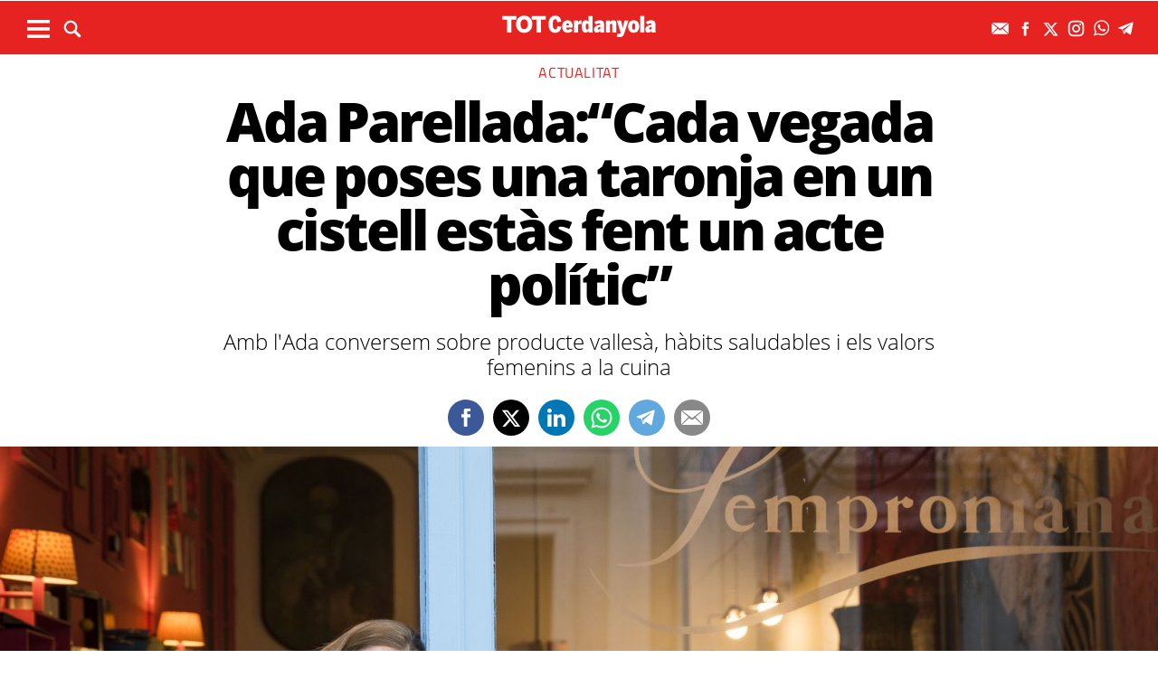

--- FILE ---
content_type: text/html; charset=UTF-8
request_url: https://www.totcerdanyola.cat/actualitat/ada-parellada-cada-vegada-que-poses-una-taronja-en-un-cistell-estas-fent-un-acte-politic_2198179102.html
body_size: 30603
content:
	
	
<!DOCTYPE html>
<html lang="ca">
<head>
	<meta charset="utf-8"/>
			<title>Ada Parellada:“Cada vegada que poses una taronja en un cistell estàs fent un acte polític”</title>
		<link rel="canonical" href="https://www.totsantcugat.cat/tot-i-mes/tot-tematic/tot-gastronomia/ada-parellada-cada-vegada-poses-taronja-en-cistell-estas-fent-acte-politic_2197990102.html" />
		<meta name="description" content="Amb l&#039;Ada conversem sobre producte vallesà, hàbits saludables i els valors femenins a la cuina"/>
		<meta property="og:title" content="Ada Parellada:“Cada vegada que poses una taronja en un cistell estàs fent un acte polític”"/>
		<meta property="og:url" content="http://www.totcerdanyola.cat/actualitat/ada-parellada-cada-vegada-que-poses-una-taronja-en-un-cistell-estas-fent-un-acte-politic_2198179102.html"/>
		<meta property="og:description" content="Amb l&#039;Ada conversem sobre producte vallesà, hàbits saludables i els valors femenins a la cuina"/>
		<meta property="og:image" itemprop="image" content="https://www.totcerdanyola.cat/uploads/s1/26/87/64/95/ada-parellada-restaurant-semproniana-16_46_800x400.jpeg"/>
        <meta property="og:image:width" content="800"/>
        <meta property="og:image:height" content="400"/>
		<meta property="og:type" content="website"/>
	
	<meta property="og:site_name" content="TOT Cerdanyola"/>

	        <meta name="twitter:card" content="summary_large_image"/>
    	<meta name="twitter:url" content="https://www.totsantcugat.cat/tot-i-mes/tot-tematic/tot-gastronomia/ada-parellada-cada-vegada-poses-taronja-en-cistell-estas-fent-acte-politic_2197990102.html"/>
    	<meta name="twitter:title" content="Ada Parellada:“Cada vegada que poses una taronja en un cistell estàs fent un acte polític”"/>
    	<meta name="twitter:description" content="Amb l&#039;Ada conversem sobre producte vallesà, hàbits saludables i els valors femenins a la cuina"/>
    	<meta name="twitter:image:src" content="https://www.totcerdanyola.cat/uploads/s1/26/87/64/95/ada-parellada-restaurant-semproniana-16_46_800x400.jpeg"/>
		
	
    <meta name="google-site-verification" content="rBIkHAqGRNqt1RzkqrgqK6QE7VTZmX9vPhGuxnUswSs" />
    <meta name="robots" content=index>
    <meta name="viewport" content="width=device-width, initial-scale=1.0, user-scalable=no, maximum-scale=1" />
	<link rel="apple-touch-icon" sizes="152x152" href="https://www.totcerdanyola.cat/uploads/static/totcerdanyola/appleicon_n.png"/>
	<link rel="shortcut icon" type="image/png" href="https://www.totcerdanyola.cat/uploads/static/totcerdanyola/favicon.ico"/>
	<link rel="apple-touch-icon-precomposed" sizes="152x152" href="https://www.totcerdanyola.cat/uploads/static/totcerdanyola/appleicon_n.png"/>
	<script data-schema="Organization" type="application/ld+json"> {"name":"TOT Cerdanyola","url":"https://www.totcerdanyola.cat","logo":"https://www.totcerdanyola.cat/uploads/static/totcerdanyola/appleicon_n.png","sameAs":["https://www.facebook.com/revistatotcerdanyola","https://twitter.com/totcerdanyola", "https://www.instagram.com/totcerdanyola/"],"@type":"Organization","@context":"http://schema.org"}</script>

	    	<!-- Begin comScore Tag -->
    	<!-- End comScore Tag -->

                    <script async src="https://www.googletagmanager.com/gtag/js?id=G-D2NED65HK4"></script>
            <script>
                window.dataLayer = window.dataLayer || [];
                function gtag(){dataLayer.push(arguments);}
                gtag('js', new Date());
                      gtag('config', 'UA-996323-7', {
        'page_title': 'Ada Parellada:“Cada vegada que poses una taronja en un cistell estàs fent un acte polític”',
        'custom_map': {
            'dimension1': 'tagId',
            'dimension2': 'categoryId',
            'dimension3': 'entityType',
            'dimension4': 'subType',
            'dimension6': 'id',
            'dimension7': 'tagTitle',
            'dimension8': 'categoryTitle',
            'dimension9': 'authorId',
            'dimension10': 'authorTitle',
            'dimension11': 'userId',
            'dimension12': 'userTitle',
            'dimension13': 'subSite',
            'metric1': 'scrollDepth',
            'metric2': 'facebookClick',
            'metric3': 'twitterClick',
            'metric4': 'googleClick',
            'metric5': 'whatsappClick'
        },
        'dimension1': '',
        'dimension2': '20155',
        'dimension3': '102',
        'dimension4': '18',
        'dimension6': '2198179',
        'dimension7': '',
        'dimension8': 'Actualitat',
        'dimension9': '',
        'dimension10': '',
        'dimension11': '16',
        'dimension12': 'M.S',
        'dimension13': '8'
    });
                  gtag('config', 'G-D2NED65HK4');
                gtag('config', 'G-54J5VD50X1');
                gtag('config', 'G-N0YJWPVP3F');


            </script>
        		
    <!-- InMobi Choice. Consent Manager Tag v3.0 (for TCF 2.2) -->
<script type="text/javascript" async=true>
(function() {
  var host = window.location.hostname;
  var element = document.createElement('script');
  var firstScript = document.getElementsByTagName('script')[0];
  var url = 'https://cmp.inmobi.com'
    .concat('/choice/', 'sDE8BjMVs-ufA', '/', host, '/choice.js?tag_version=V3');
  var uspTries = 0;
  var uspTriesLimit = 3;
  element.async = true;
  element.type = 'text/javascript';
  element.src = url;

  firstScript.parentNode.insertBefore(element, firstScript);

  function makeStub() {
    var TCF_LOCATOR_NAME = '__tcfapiLocator';
    var queue = [];
    var win = window;
    var cmpFrame;

    function addFrame() {
      var doc = win.document;
      var otherCMP = !!(win.frames[TCF_LOCATOR_NAME]);

      if (!otherCMP) {
        if (doc.body) {
          var iframe = doc.createElement('iframe');

          iframe.style.cssText = 'display:none';
          iframe.name = TCF_LOCATOR_NAME;
          doc.body.appendChild(iframe);
        } else {
          setTimeout(addFrame, 5);
        }
      }
      return !otherCMP;
    }

    function tcfAPIHandler() {
      var gdprApplies;
      var args = arguments;

      if (!args.length) {
        return queue;
      } else if (args[0] === 'setGdprApplies') {
        if (
          args.length > 3 &&
          args[2] === 2 &&
          typeof args[3] === 'boolean'
        ) {
          gdprApplies = args[3];
          if (typeof args[2] === 'function') {
            args[2]('set', true);
          }
        }
      } else if (args[0] === 'ping') {
        var retr = {
          gdprApplies: gdprApplies,
          cmpLoaded: false,
          cmpStatus: 'stub'
        };

        if (typeof args[2] === 'function') {
          args[2](retr);
        }
      } else {
        if(args[0] === 'init' && typeof args[3] === 'object') {
          args[3] = Object.assign(args[3], { tag_version: 'V3' });
        }
        queue.push(args);
      }
    }

    function postMessageEventHandler(event) {
      var msgIsString = typeof event.data === 'string';
      var json = {};

      try {
        if (msgIsString) {
          json = JSON.parse(event.data);
        } else {
          json = event.data;
        }
      } catch (ignore) {}

      var payload = json.__tcfapiCall;

      if (payload) {
        window.__tcfapi(
          payload.command,
          payload.version,
          function(retValue, success) {
            var returnMsg = {
              __tcfapiReturn: {
                returnValue: retValue,
                success: success,
                callId: payload.callId
              }
            };
            if (msgIsString) {
              returnMsg = JSON.stringify(returnMsg);
            }
            if (event && event.source && event.source.postMessage) {
              event.source.postMessage(returnMsg, '*');
            }
          },
          payload.parameter
        );
      }
    }

    while (win) {
      try {
        if (win.frames[TCF_LOCATOR_NAME]) {
          cmpFrame = win;
          break;
        }
      } catch (ignore) {}

      if (win === window.top) {
        break;
      }
      win = win.parent;
    }
    if (!cmpFrame) {
      addFrame();
      win.__tcfapi = tcfAPIHandler;
      win.addEventListener('message', postMessageEventHandler, false);
    }
  };

  makeStub();

  function makeGppStub() {
    const CMP_ID = 10;
    const SUPPORTED_APIS = [
      '2:tcfeuv2',
      '6:uspv1',
      '7:usnatv1',
      '8:usca',
      '9:usvav1',
      '10:uscov1',
      '11:usutv1',
      '12:usctv1'
    ];

    window.__gpp_addFrame = function (n) {
      if (!window.frames[n]) {
        if (document.body) {
          var i = document.createElement("iframe");
          i.style.cssText = "display:none";
          i.name = n;
          document.body.appendChild(i);
        } else {
          window.setTimeout(window.__gpp_addFrame, 10, n);
        }
      }
    };
    window.__gpp_stub = function () {
      var b = arguments;
      __gpp.queue = __gpp.queue || [];
      __gpp.events = __gpp.events || [];

      if (!b.length || (b.length == 1 && b[0] == "queue")) {
        return __gpp.queue;
      }

      if (b.length == 1 && b[0] == "events") {
        return __gpp.events;
      }

      var cmd = b[0];
      var clb = b.length > 1 ? b[1] : null;
      var par = b.length > 2 ? b[2] : null;
      if (cmd === "ping") {
        clb(
          {
            gppVersion: "1.1", // must be “Version.Subversion”, current: “1.1”
            cmpStatus: "stub", // possible values: stub, loading, loaded, error
            cmpDisplayStatus: "hidden", // possible values: hidden, visible, disabled
            signalStatus: "not ready", // possible values: not ready, ready
            supportedAPIs: SUPPORTED_APIS, // list of supported APIs
            cmpId: CMP_ID, // IAB assigned CMP ID, may be 0 during stub/loading
            sectionList: [],
            applicableSections: [-1],
            gppString: "",
            parsedSections: {},
          },
          true
        );
      } else if (cmd === "addEventListener") {
        if (!("lastId" in __gpp)) {
          __gpp.lastId = 0;
        }
        __gpp.lastId++;
        var lnr = __gpp.lastId;
        __gpp.events.push({
          id: lnr,
          callback: clb,
          parameter: par,
        });
        clb(
          {
            eventName: "listenerRegistered",
            listenerId: lnr, // Registered ID of the listener
            data: true, // positive signal
            pingData: {
              gppVersion: "1.1", // must be “Version.Subversion”, current: “1.1”
              cmpStatus: "stub", // possible values: stub, loading, loaded, error
              cmpDisplayStatus: "hidden", // possible values: hidden, visible, disabled
              signalStatus: "not ready", // possible values: not ready, ready
              supportedAPIs: SUPPORTED_APIS, // list of supported APIs
              cmpId: CMP_ID, // list of supported APIs
              sectionList: [],
              applicableSections: [-1],
              gppString: "",
              parsedSections: {},
            },
          },
          true
        );
      } else if (cmd === "removeEventListener") {
        var success = false;
        for (var i = 0; i < __gpp.events.length; i++) {
          if (__gpp.events[i].id == par) {
            __gpp.events.splice(i, 1);
            success = true;
            break;
          }
        }
        clb(
          {
            eventName: "listenerRemoved",
            listenerId: par, // Registered ID of the listener
            data: success, // status info
            pingData: {
              gppVersion: "1.1", // must be “Version.Subversion”, current: “1.1”
              cmpStatus: "stub", // possible values: stub, loading, loaded, error
              cmpDisplayStatus: "hidden", // possible values: hidden, visible, disabled
              signalStatus: "not ready", // possible values: not ready, ready
              supportedAPIs: SUPPORTED_APIS, // list of supported APIs
              cmpId: CMP_ID, // CMP ID
              sectionList: [],
              applicableSections: [-1],
              gppString: "",
              parsedSections: {},
            },
          },
          true
        );
      } else if (cmd === "hasSection") {
        clb(false, true);
      } else if (cmd === "getSection" || cmd === "getField") {
        clb(null, true);
      }
      //queue all other commands
      else {
        __gpp.queue.push([].slice.apply(b));
      }
    };
    window.__gpp_msghandler = function (event) {
      var msgIsString = typeof event.data === "string";
      try {
        var json = msgIsString ? JSON.parse(event.data) : event.data;
      } catch (e) {
        var json = null;
      }
      if (typeof json === "object" && json !== null && "__gppCall" in json) {
        var i = json.__gppCall;
        window.__gpp(
          i.command,
          function (retValue, success) {
            var returnMsg = {
              __gppReturn: {
                returnValue: retValue,
                success: success,
                callId: i.callId,
              },
            };
            event.source.postMessage(msgIsString ? JSON.stringify(returnMsg) : returnMsg, "*");
          },
          "parameter" in i ? i.parameter : null,
          "version" in i ? i.version : "1.1"
        );
      }
    };
    if (!("__gpp" in window) || typeof window.__gpp !== "function") {
      window.__gpp = window.__gpp_stub;
      window.addEventListener("message", window.__gpp_msghandler, false);
      window.__gpp_addFrame("__gppLocator");
    }
  };

  makeGppStub();

  var uspStubFunction = function() {
    var arg = arguments;
    if (typeof window.__uspapi !== uspStubFunction) {
      setTimeout(function() {
        if (typeof window.__uspapi !== 'undefined') {
          window.__uspapi.apply(window.__uspapi, arg);
        }
      }, 500);
    }
  };

  var checkIfUspIsReady = function() {
    uspTries++;
    if (window.__uspapi === uspStubFunction && uspTries < uspTriesLimit) {
      console.warn('USP is not accessible');
    } else {
      clearInterval(uspInterval);
    }
  };

  if (typeof window.__uspapi === 'undefined') {
    window.__uspapi = uspStubFunction;
    var uspInterval = setInterval(checkIfUspIsReady, 6000);
  }
})();
</script>
<!-- End InMobi Choice. Consent Manager Tag v3.0 (for TCF 2.2) -->

	<script>
        ( function() {
          var insertAdsByGoogleJs = function() {
            var element = document.createElement('script');
            var firstScript = document.getElementsByTagName('script')[0];
            var url = "https://pagead2.googlesyndication.com/pagead/js/adsbygoogle.js";
            element.async = true;
            element.type = 'text/javascript';
            element.src = url;
            firstScript.parentNode.insertBefore(element, firstScript);
          };
          // Run this in an interval (every 0.1s) just in case we are still waiting for consent
          var cnt = 0;
          var consentSetInterval = setInterval(function(){
            cnt += 1;
            // Bail if we have not gotten a consent response after 60 seconds.
            if( cnt === 600 )
              clearInterval(consentSetInterval);
            if( typeof window.__tcfapi !== 'undefined' ) { // Check if window.__tcfapi has been set
              clearInterval( consentSetInterval );
              window.__tcfapi( 'addEventListener', 2, function( tcData,listenerSuccess ) {
                if ( listenerSuccess ) {
                  if( tcData.eventStatus === 'tcloaded' || tcData.eventStatus === 'useractioncomplete' ) {
                    if ( ! tcData.gdprApplies ) {
                      // GDPR DOES NOT APPLY
                      // Insert adsbygoogle.js onto the page.
                      insertAdsByGoogleJs();
                    }
                    else {
                      // GDPR DOES APPLY
                      // Purpose 1 refers to the storage and/or access of information on a device.
                      var hasDeviceStorageAndAccessConsent = tcData.purpose.consents[1] || false;
                      // Google Requires Consent for Purpose 1
                      if (hasDeviceStorageAndAccessConsent) {
                        // GLOBAL VENDOR LIST - https://iabeurope.eu/vendor-list-tcf-v2-0/
                        // CHECK FOR GOOGLE ADVERTISING PRODUCTS CONSENT. (IAB Vendor ID 755)
                        var hasGoogleAdvertisingProductsConsent = tcData.vendor.consents[755] || false;
                        // Check if the user gave Google Advertising Products consent (iab vendor 755)
                        if(hasGoogleAdvertisingProductsConsent) {
                          // Insert adsbygoogle.js onto the page.
                          insertAdsByGoogleJs();
                        }
                      }
                    }
                  }
                }
              } );
            }
            cnt++;
          }, 100);
        })();
      </script>
      
    <!-- Google Tag Manager -->
    <script>(function(w,d,s,l,i){w[l]=w[l]||[];w[l].push({'gtm.start':
    new Date().getTime(),event:'gtm.js'});var f=d.getElementsByTagName(s)[0],
    j=d.createElement(s),dl=l!='dataLayer'?'&l='+l:'';j.async=true;j.src=
    'https://www.googletagmanager.com/gtm.js?id='+i+dl;f.parentNode.insertBefore(j,f);
    })(window,document,'script','dataLayer','GTM-M9BCW8ZL');</script>
    <!-- End Google Tag Manager -->
    
    <!-- Google Tag Manager (noscript) -->
    <noscript><iframe src="https://www.googletagmanager.com/ns.html?id=GTM-M9BCW8ZL"
    height="0" width="0" style="display:none;visibility:hidden"></iframe></noscript>
    <!-- End Google Tag Manager (noscript) -->
	
    				

    <script type="application/javascript">
        (function () {
            var carga_gpt = function () {
                console.log('carga_gpt.js');

                var element = document.createElement('script');
                var posicionscript = document.getElementsByTagName('script')[0];
                var url = "https://securepubads.g.doubleclick.net/tag/js/gpt.js";
                element.async = true;
                element.type = 'text/javascript';
                element.src = url;


                console.log(posicionscript);

                posicionscript.parentNode.insertBefore(element, posicionscript);
            };
            // Revisamos el consentimiento cada 0.1s
            var contador = 0;
            var intervaloConsentimiento = setInterval(function () {
                contador += 1;
                // Si no responde en 60 segundos
                if (contador === 600)
                    clearInterval(intervaloConsentimiento);
                if (typeof window.__tcfapi !== 'undefined') { // Check if window.__tcfapi has been set
                    clearInterval(intervaloConsentimiento);
                    window.__tcfapi('addEventListener', 2, function (tcData, isOk) {
                        if (isOk) {
                            if (tcData.eventStatus === 'tcloaded' || tcData.eventStatus === 'useractioncomplete') {
                                if (!tcData.gdprApplies) {
                                    // iNSERTAMOS, ESTA FUERA DE EUROPA
                                    carga_gpt();
                                }
                                else {
                                    // REVISAMOS CONSENTIMIENTO Purpose 1 de almacenamiento y acceso de datos
                                    var tieneConsentimientoAlmacenamientoyAccesoDatos = tcData.purpose.consents[1] || false;
                                    if (tieneConsentimientoAlmacenamientoyAccesoDatos) {
                                        // Revisamos consentimiento del id de google (el 755 en el iab)  https://iabeurope.eu/vendor-list-tcf-v2-0/
                                        var tieneConsentimientoGoogle = tcData.vendor.consents[755] || false;
                                        if (tieneConsentimientoGoogle) {
                                            // Insertamos
                                            carga_gpt();
                                        }
                                    }
                                }
                            }
                        }
                    });
                }
                contador++;
            }, 100);
        })();
    </script>




    <script>
        var googletag = googletag || {};
        googletag.cmd = googletag.cmd || [];
    </script>
    <script>


        googletag.cmd.push(function () {

            interstitialSlot = googletag.defineOutOfPageSlot(
                '/22051376015/Catalunyamagrada/Interstitial_800x600',
                googletag.enums.OutOfPageFormat.INTERSTITIAL);

            if (interstitialSlot) {
                interstitialSlot.addService(googletag.pubads());
            }

            googletag.defineSlot('/22051376015/Catalunyamagrada/Filmstrip_1', [300, 600], 'div-gpt-ad-1603962272964-0').addService(googletag.pubads());
            googletag.defineSlot('/22051376015/Catalunyamagrada/Filmstrip_2', [300, 600], 'div-gpt-ad-1603962541409-0').addService(googletag.pubads());

            googletag.defineSlot('/22051376015/Catalunyamagrada/Sidekick_1', [300, 250], 'div-gpt-ad-1603962803347-0').addService(googletag.pubads());
            googletag.defineSlot('/22051376015/Catalunyamagrada/Sidekick_2', [300, 250], 'div-gpt-ad-1603962830094-0').addService(googletag.pubads());
            googletag.defineSlot('/22051376015/Catalunyamagrada/Sidekick_3', [300, 250], 'div-gpt-ad-1603962866074-0').addService(googletag.pubads());
            googletag.defineSlot('/22051376015/Catalunyamagrada/Sidekick_4_300x250', [300, 250], 'div-gpt-ad-1603962905531-0').addService(googletag.pubads());
            googletag.defineSlot('/22051376015/Catalunyamagrada/Sidekick_5', [300, 250], 'div-gpt-ad-1603962944956-0').addService(googletag.pubads());
            googletag.defineSlot('/22051376015/Catalunyamagrada/Sidekick_InText', [[300, 250], [300, 600]], 'div-gpt-ad-1603962976933-0').addService(googletag.pubads());
            googletag.defineSlot('/22051376015/Catalunyamagrada/Sidekick_Intext_2', [[300, 600], [300, 250]], 'div-gpt-ad-1640101754855-0').addService(googletag.pubads());
            googletag.defineSlot('/22051376015/Catalunyamagrada/Sidekick_PostTitular', [300, 250], 'div-gpt-ad-1603963010332-0').addService(googletag.pubads());

            if (window.innerWidth > 650) {
                googletag.defineSlot('/22051376015/Catalunyamagrada/Adsense_Flotant_728x90', [728, 90], 'div-gpt-ad-1605607600849-0').addService(googletag.pubads());
                googletag.defineSlot('/22051376015/Catalunyamagrada/Home_billboard_1', [970, 90], 'div-gpt-ad-1603962586569-0').addService(googletag.pubads());
                googletag.defineSlot('/22051376015/Catalunyamagrada/Home_billboard_2', [970, 90], 'div-gpt-ad-1603962630733-0').addService(googletag.pubads());
                googletag.defineSlot('/22051376015/Catalunyamagrada/Home_billboard_3', [970, 90], 'div-gpt-ad-1603962688872-0').addService(googletag.pubads());
                googletag.defineSlot('/22051376015/Catalunyamagrada/Home_billboard_4', [970, 90], 'div-gpt-ad-1603962724075-0').addService(googletag.pubads());
                googletag.defineSlot('/22051376015/Catalunyamagrada/Home_billboard_5', [970, 90], 'div-gpt-ad-1603962759556-0').addService(googletag.pubads());
            }else{
                googletag.defineSlot('/22051376015/Catalunyamagrada/Home_billboard_mobile_1', [[300, 31], [300, 50]], 'div-gpt-ad-1605775221296-0').addService(googletag.pubads());
                googletag.defineSlot('/22051376015/Catalunyamagrada/Home_billboard_mobile_2', [[300, 31], [300, 50]], 'div-gpt-ad-1605775279070-0').addService(googletag.pubads());
                googletag.defineSlot('/22051376015/Catalunyamagrada/Home_billboard_mobile_3', [[300, 31], [300, 50]], 'div-gpt-ad-1605775301533-0').addService(googletag.pubads());
                googletag.defineSlot('/22051376015/Catalunyamagrada/Home_billboard_mobile_4', [[300, 31], [300, 50]], 'div-gpt-ad-1605775344349-0').addService(googletag.pubads());
                googletag.defineSlot('/22051376015/Catalunyamagrada/Home_billboard_mobile_5', [[300, 50], [300, 31]], 'div-gpt-ad-1605775370973-0').addService(googletag.pubads());
                googletag.defineSlot('/22051376015/Catalunyamagrada/Adsense_flotant_300x50', [300, 50], 'div-gpt-ad-1605608476485-0').addService(googletag.pubads());

            }
            googletag.pubads().enableSingleRequest();
            googletag.pubads().setTargeting('Seccion', ['article']);googletag.pubads().setTargeting('Patrocinio', ['']).setTargeting("subsite", 'totcerdanyola');

            googletag.enableServices();
        });

</script>

<script type="text/javascript" src="//pubtags.addoor.net/lib/contags/contags.js"></script>

	<link rel="amphtml" href="http://www.totcerdanyola.cat/actualitat/ada-parellada-cada-vegada-que-poses-una-taronja-en-un-cistell-estas-fent-un-acte-politic_2198179102_amp.html"/>
	
	<style>
        * {-webkit-box-sizing: border-box; -moz-box-sizing: border-box; box-sizing: border-box;}
        .col-lg-1, .col-lg-2, .col-lg-3, .col-lg-4, .col-lg-5, .col-lg-6, .col-lg-7, .col-lg-8, .col-lg-9, .col-lg-10, .col-lg-11, .col-lg-12 { float: left;}

        body {margin:0; padding:0; font-family: 'Titillium web', serif; font-weight: 400; font-size:18px; line-height: 1.55em; color:#000; background:#FFFFFF; text-align: center;}
        article, aside, details, figcaption, figure, footer, header, hgroup, main, menu, nav, section, summary { display: block; }
        h1, h2, h3, h4, h5, h6 {margin:0; padding:0; border:none; color: inherit; background:inherit; font-weight: inherit; font-size: inherit;}
        .body_home .containerex, .body-int .containerex,.body-int-gallery .containerex { margin-right: auto; margin-left: auto; padding-left: 10px; padding-right: 10px; float:initial; overflow:hidden; }
        .cscontent > .row { width: 100%;margin: 0; }
        .paddingbot { padding-bottom: 10px; }
        .padrowi { padding-top: 10px; }
        .redbg { background-color: #75c852; }
        a, a:link, a:hover, a:visited, a:active {color:inherit; text-decoration:none; cursor:pointer;}
        .billboard { background-color: #e1e6e6; text-align: center; margin: 0 0 0; }
        .billboard-main { background-color: #e1e6e6; text-align: center; margin: 0 0; line-height: 0;}
        .ribbon { background-color: #000000; height: 30px; text-align: left; color: #fff; font-family: 'Titillium Web', sans-serif;  }
        .top { background-color: #75c852; }
        .top_fixed { position: fixed;top: 0;left: 0;width: 100%;z-index: 2;border-bottom: 1px solid #d9d9db;}
        .header_cont { padding: 24px 0 0 0; }
        .top_fixed .header_cont {border: 0;padding: 0;}
        .body_home .header_cont a.logo {display: block;position: relative;overflow: hidden;width: 440px;height: 93px;margin: 0 auto 20px auto;background: url(/uploads/static/totcerdanyola/imatges/logo-main.svg) center center/100% no-repeat;}
        .top_fixed .header_cont a.logo {width: 170px;height: 37px;margin-top: 9px;margin-bottom: 13px;}
        .header_cont a.logo h1,.header_cont a.logo p{position:absolute;top:-300px}
        .top_wrapper{width:100%;max-width:1240px;position:relative;margin:0 auto}
        .v_menu{position:absolute !important;bottom:0;left:0;font-family:'Titillium web', sans-serif}
        .dropdown{position:relative}
        .dropdown .dropdown_btn{display:block}
        .dropdown .dropdown_panel{display:none;z-index:1;overflow:hidden}
        .v_menu .dropdown_btn{height:55px;padding:0 10px 0 0;line-height:55px;font-size:13px;text-transform:uppercase;color:#fff}
        .v_menu .dropdown_btn span{display:inline-block;margin-bottom:5px;width:25px;height:20px;background:url("/uploads/static/totcerdanyola/imatges/ico-hmenu-white.svg") center center/contain no-repeat;vertical-align:middle;margin-right:0;margin-left:10px}
        .top_search{position:absolute !important;bottom:0;left:40px;font-family:'Titillium web', sans-serif}
        .top_search .dropdown_btn{height:55px;padding:0 10px;line-height:55px;font-size:13px;text-transform:uppercase;color:#fff}
        .top_search .dropdown_btn span{display:inline-block;margin-bottom:5px;width:20px;height:20px;background:url("/uploads/static/totcerdanyola/imatges/ico-lens-white.svg") center center no-repeat;background-size:100%;vertical-align:middle;margin-right:5px}
        .body_home .nav_1{display:block}
        ul{list-style:none}
        .nav_1{color:#fff;text-transform:uppercase;font-size:16px;font-family:'Titillium web', sans-serif;font-weight:400;line-height:1em;letter-spacing:0.04em}
        .nav_1 ul{padding:0;width:51%;margin:16px auto 22px;height:17px;overflow:hidden;max-width:800px}
        .nav_1 ul li{display:inline-block;margin:2px 4px}
        .top_fixed .banner, .top_fixed .ribbon, .top_fixed .nav_1 { display: none; }
        .follow_panel{position:absolute !important;bottom:15px;right:0;font-family:'Titillium web', sans-serif}
        .follow_panel span{display:inline-block;margin-bottom:5px;width:19px;height:19px;background:url("/uploads/static/totcerdanyola/imatges/ico-fb-dark-gray.svg") center center no-repeat;vertical-align:middle;margin-right:5px}
        .follow_panel span.mail{background-image:url("/uploads/static/totcerdanyola/imatges/ico-mail-menu.svg");background-size:34px}
        .follow_panel span.fb{background-image:url("/uploads/static/totcerdanyola/imatges/ico-fb-menu.svg");background-size:24px}
        .follow_panel span.tw{background-image:url("/uploads/static/totcerdanyola/imatges/ico-tw-menu.svg");background-size:28px}
        .follow_panel span.yt{background-image:url("/uploads/static/totcerdanyola/imatges/ico-yt-menu.svg");background-size:34px;width:32px}
        .follow_panel span.gp{background-image:url("/uploads/static/totcerdanyola/imatges/ico-gp-soft-gray.svg");background-size:15px}
        .follow_panel span.ig{background-image:url("/uploads/static/totcerdanyola/imatges/ico-ig-menu.svg");background-size:30px}
        .follow_panel span.rss{background-image:url("/uploads/static/totcerdanyola/imatges/ico-rss-soft-gray.svg");background-size:13px;margin-right:3px}
        .follow_panel span.li{background-image:url("/uploads/static/totcerdanyola/imatges/ico-li-soft-gray.svg");background-size:13px;margin-right:3px}
        .follow_panel span.wh{background-image:url("/uploads/static/totcerdanyola/imatges/ico-wh-menu.svg");background-size:28px}
        .follow_panel span.tl{background-image:url("/uploads/static/totcerdanyola/imatges/ico-tl-menu.svg");background-size:28px}
        @media (min-width: 1280px){
            .body-int .containerex,.body-int-gallery .containerex,.body_home .containerex{width:1260px}
            .opening_story .story_block_img img{height:auto;width:100%;min-height:0;min-width:0;max-width:1600px;object-fit:cover;max-height:inherit}

        }
        @media (min-width: 1200px) {
            .col-lg-12 { width: 100%; }
        }
        .breaking_news{margin:0 0 10px;padding:10px 0;color:#FFF;background:#EF3B2F;font-size:18px;line-height:24px;position:relative}
        .breaking_news .info{position:absolute;left:10px;font-weight:900;font-size:22px;text-transform:uppercase;top:6px}
        .breaking_news .info img{display: inline-block; float: left;margin-right: 5px;}
        .breaking_news .info span{display: inline-block; float: left; padding: 5px;}
        .opening_story{position:relative;height:425px;overflow:hidden;text-align:center;margin-bottom:0}
        /*.body_home .opening_story .story_block_img{max-height:486px}*/
        .opening_story .story_block_img{width:100% !important;height:100%;overflow:hidden !important;background:#000000;line-height:0}
        .mbm_opening_story .story_block_img{position:absolute;top:0;left:0;width:100%;height:100%;background-color:#ef3b2f}
        .story_block_img div{position:absolute;top:0;width:100%;height:100%;max-width:1600px;left:50%;transform:translate(-50%, 0);pointer-events:none}
        .story_block.opening_story.full_width .story_block_img div{pointer-events:none;background:url('/uploads/static/totcerdanyola/imatges/degradat.png') 0/100%}
        .opening_story .story_block_img a{width:100%;max-height:inherit;height:100%}
        .opening_story .story_block_data{position:absolute;bottom:0;left:0;width:100%;padding:0 0 20px}
        .story_block_data .category{font-family:'Titillium web', sans-serif;font-size:14px;line-height:1em;font-weight:400;letter-spacing:0.02rem;color:#fff;text-transform:uppercase;margin-top:-5px;margin-bottom:5px}
        .opening_story .story_block_data .category{margin-bottom:10px}
        .story_block_data .title{font-family:'Open Sans', serif;font-size:36px;line-height:1.09em;letter-spacing:-0.02em;padding:0 0 7px}
        .opening_story .story_block_data .title{width:92%;max-width:1100px;margin:0 auto 5px;font-size:60px;line-height:60px;color:#fff;font-weight:700;text-shadow:0 0 8px #444}
        .story_block_data .subtitle{font-size:24px;font-weight:300;line-height:28px}
        .opening_story .story_block_data .subtitle{max-width:1100px;margin:20px auto 0;padding:0 20px;font-size:24px;line-height:28px;font-weight:300;color:#fff;text-shadow:0 0 4px #444}
        .story_block_data .info{font-family:'Titillium web', sans-serif;font-weight:300;font-size:12px;color:#a0aab4;letter-spacing:0.02em;line-height:25px;height:25px;margin-top:5px}
        .opening_story .story_block_data .info{height:30px}
        .opening_story .story_block_data .info{color:#fff}
    </style>
    <!--
    <script async src="https://pagead2.googlesyndication.com/pagead/js/adsbygoogle.js"></script>
    <script>
         (adsbygoogle = window.adsbygoogle || []).push({
              google_ad_client: "ca-pub-3830098147409512",
              enable_page_level_ads: true
         });
    </script>
    -->
 
    <link rel="alternate" type="application/rss+xml" title="Subscriu-te a TOT Cerdanyola" href="https://www.totcerdanyola.cat/uploads/feeds/feed_totcerdanyola_ca.xml" />
	<script  src="https://ajax.googleapis.com/ajax/libs/jquery/2.1.1/jquery.min.js" ></script>
    <script src="https://www.google.com/recaptcha/api.js" async></script>
    
    <!-- OneSignal -->
    <script src="https://cdn.onesignal.com/sdks/OneSignalSDK.js" async=""></script>
    <script>
        if((document.cookie.match(/^(.*;)?\s*acceptCookies\s*=\s*[^;]+(.*)?$/)!==null)){
            var OneSignal = window.OneSignal || [];
            OneSignal.push(function() {
                OneSignal.init({
                    appId: "bbc1359a-3bbc-4bf7-89c4-e1dfd71d6362",
                });
            });
        }
    </script>
    <!-- /OneSignal -->
        <meta property='stats:type' content='articles' />
    <script type="text/javascript">
      !function(){var n=function(n){var t="https://static.comitiumanalytics.com/js/",c=document.createElement("script");c.async=!0,!0===n?(c.type="module",c.src=t+"client.modern.js"):(c.setAttribute("nomodule",""),c.src=t+"client.js"),document.head.appendChild(c)};window.caConfig||(window.caConfig={}),window.caConfig.account="59_5l8swibh12g484sgco080wg84csgk44scc0gwcw04swgcgo4ws",n(!0),n(!1)}();
    </script>
		
	<link rel="stylesheet" href="/css/6d354d7.css?v=6964d4d2bbe5a" />

	</head>
<body itemscope itemtype="http://schema.org/WebPage" class="body-int page-270">
	<div class="page">
		<div class="cscontent">
			<div class="row"><div class="col-xs-12 col-sm-12 col-md-12 col-lg-12 paddingout"><div class="csl-inner csl-hot"><div class="container-fluid billboard billboard-main">
            <div id='div-gpt-ad-1603962586569-0' >
            <script>
                    googletag.cmd.push(function() { googletag.display('div-gpt-ad-1603962586569-0')});
            </script>
        </div>
        </div><div class="container-fluid billboard billboard-main">
            <div id='div-gpt-ad-1605775221296-0' >
            <script>
                    googletag.cmd.push(function() { googletag.display('div-gpt-ad-1605775221296-0')});
            </script>
        </div>
        </div></div></div><div class="col-xs-12 col-sm-12 col-md-12 col-lg-12 paddingout redbg"><div class="csl-inner csl-hot"><header class="top">

        <div class="header_cont">
            <a class="logo" href="/" title="TOT Cerdanyola - El mitjà de comunicació referent a Cerdanyola des del 1987">


                                    <img src="/uploads/static/totcerdanyola/imatges/logo_article.png" title="logotip" alt="logotip" class="logoprint"/>
                            </a>
            <div class="header_extra">
                <div class="header_extra_title">
                    <div></div>
                    <span></span>
                </div>
                <div class="header_extra_box"></div>
            </div>
        </div>

        <nav>
            <div class="nav_1">
                <!-- BEGIN MENU 'Menú Horitzontal' (1) -->
                <div class="nav_1">
                    <ul class="m1">
                                                    <li class="nav_1_item_n"><a title="Nadal" href="/tag/nadal" target="_self">Nadal</a></li>
                                                    <li class="nav_1_item_n"><a title="Guia de la Ciutat" href="/guia-cerdanyola" target="_self">Guia de la Ciutat</a></li>
                                                    <li class="nav_1_item_n"><a title="Actualitat" href="/actualitat" target="_self">Actualitat</a></li>
                                                    <li class="nav_1_item_n"><a title="Cultura" href="/actualitat/cultura" target="_self">Cultura</a></li>
                                                    <li class="nav_1_item_n"><a title="Esports" href="/esports" target="_self">Esports</a></li>
                                                    <li class="nav_1_item_n"><a title="Classificats" href="https://www.totsantcugat.cat/seccio-classificats.html" target="_self">Classificats</a></li>
                                            </ul>
                </div>
                <div class="clear"></div>
                <!-- END MENU 'Menú Horitzontal' (1) -->
            </div>
        </nav>

        <div class="top_wrapper">
            <div class="follow_panel">
                <a target="_blank" rel="nofollow" href="/subscriurem.html" title="Subscriu-te al butlletí"  ><span class="mail"></span></a>                <a target="_blank" href="https://www.facebook.com/revistatotcerdanyola"   title="Facebook" rel="nofollow"><span class="fb"></span></a>                <a target="_blank" href="https://twitter.com/totcerdanyola"   title="Twitter" rel="nofollow"><span class="tw"></span></a>                <a target="_blank" href="https://www.instagram.com/totcerdanyola/"   title="Instagram" rel="nofollow"><span class="ig"></span></a>                                 <a rel="nofollow"  href="https://web.whatsapp.com/send?phone=34683470289&amp;text="   title="WhatsApp" target="_blank"><span class="wh"></span></a>                  <a target="_blank" href="https://t.me/totcerdanyola"   title="Telegram" rel="nofollow"><span class="tl"></span></a>
            </div>

            <div class="v_menu dropdown">
                <a class="dropdown_btn">
                    <span></span>
                </a>
                <div class="underlay"></div>
                <div class="dropdown_panel">
                    <div class="dropdown_wrapper">
                        <div class="h_form search_panel mobile-element">
                            <form id="" name="" action="/cerca-general.html" method="GET">
                                <div class="form_row">
                                    <p class="text">
                                        <input name="search" placeholder="| cerca paraula" type="text">
                                    </p>
                                    <p class="submit">
                                        <a class="btn"></a>
                                    </p>
                                </div>
                            </form>
                        </div>

                        <div class="sections_list parentheight">
                            <div class="containerex parentheight  overflowy">
                                <div class="col-xs-12 col-sm-6 col-md-6 col-lg-6 padrowi">
                                    <div class="col-xs-12 col-sm-6 col-md-6 col-lg-6">
                                        <span class="sections_title">Seccions</span>
                                        <div class="nav_1">
                                            <ul class="m1">
                                                                                                    <li class="nav_1_item_n"><a title="Nadal" href="/tag/nadal" target="_self">Nadal</a></li>
                                                                                                    <li class="nav_1_item_n"><a title="Guia de la Ciutat" href="/guia-cerdanyola" target="_self">Guia de la Ciutat</a></li>
                                                                                                    <li class="nav_1_item_n"><a title="Actualitat" href="/actualitat" target="_self">Actualitat</a></li>
                                                                                                    <li class="nav_1_item_n"><a title="Cultura" href="/actualitat/cultura" target="_self">Cultura</a></li>
                                                                                                    <li class="nav_1_item_n"><a title="Esports" href="/esports" target="_self">Esports</a></li>
                                                                                                    <li class="nav_1_item_n"><a title="Classificats" href="https://www.totsantcugat.cat/seccio-classificats.html" target="_self">Classificats</a></li>
                                                

                                            </ul>
                                        </div>
                                    </div>
                                    <div class="col-xs-12 col-sm-6 col-md-6 col-lg-6  ">
                                        <span class="sectionlisttitle">Segueix-nos</span>
                                           <a href="/subscriurem.html" title="Subscriu-te al butlletí"><img class="sectionlistimg" src="/uploads/static/totcerdanyola/imatges/footersubscribe.png" title="Subscriu-te al butlletí" alt="Subscriu-te al butlletí">Subscriu-te al butlletí</a>                                         <a rel="nofollow" href="https://www.facebook.com/revistatotcerdanyola"   title="Facebook"><img class="sectionlistimg" src="/uploads/static/totcerdanyola/imatges/footerfb.png"   title="Facebook" alt="Facebook">       Facebook</a>                                           <a rel="nofollow" href="https://twitter.com/totcerdanyola"   title="Twitter"><img class="sectionlistimg" src="/uploads/static/totcerdanyola/imatges/footerx.png"   title="Twitter" alt="Twitter">       Twitter</a>                                           <a rel="nofollow" href="https://www.instagram.com/totcerdanyola/"   title="Instagram"><img class="sectionlistimg" src="/uploads/static/totcerdanyola/imatges/footerig.png"   title="Instagram" alt="Instagram">       Instagram</a>                                                                                   <a rel="nofollow" class="hidden-xs hidden-md" href="https://web.whatsapp.com/send?phone=34683470289&amp;text="   title="WhatsApp"><img class="sectionlistimg" src="/uploads/static/totcerdanyola/imatges/footerwh.png"   title="WhatsApp" alt="WhatsApp">       WhatsApp</a>                                           <a rel="nofollow" class="hidden-md hidden-lg" href="https://api.whatsapp.com/send?phone=34683470289&amp;text="   title="WhatsApp"><img class="sectionlistimg" src="/uploads/static/totcerdanyola/imatges/footerwh.png"   title="WhatsApp" alt="WhatsApp">       WhatsApp</a>                                           <a rel="nofollow" href="https://t.me/totcerdanyola"   title="Telegram"><img class="sectionlistimg" src="/uploads/static/totcerdanyola/imatges/footertl.png"   title="Telegram" alt="Telegram">       Telegram</a>                                                                              </div>
                                </div>
                                <div class="col-xs-12 col-sm-6 col-md-6 col-lg-6 tematics padrowi">
                                    <div class="col-xs-12 col-sm-6 col-md-6 col-lg-6">
                                        <span class="sections_title">Temàtics</span>
                                                                                    <a href="https://www.viaempresa.cat/" title="Viaempresa">Viaempresa</a>
                                                                                    <a href="https://www.catalunyamagrada.cat/" title="Catalunya M&#039;agrada">Catalunya M&#039;agrada</a>
                                                                                    <a href="http://paresinens.cat/" title="Pares i Nens">Pares i Nens</a>
                                                                            </div>
                                    <div class="col-xs-12 col-sm-6 col-md-6 col-lg-6">
                                        <span class="sections_title">Edicions</span>
                                                                                    <a href="https://www.totsantcugat.cat/" title="Sant Cugat">Sant Cugat</a>
                                                                                    <a href="/" title="Cerdanyola">Cerdanyola</a>
                                                                                    <a href="https://www.totrubi.cat/" title="Rubí">Rubí</a>
                                        

                                        <span class="sectionlisttitle padrowi">Totmedia</span>

                                                                                    <a rel="nofollow" href="http://www.totmedia.cat/" title="El grup" class="speciallink">El grup</a>
                                                                                    <a rel="nofollow" href="/contacte.html" title="Contacte" class="speciallink">Contacte</a>
                                                                                    <a rel="nofollow" href="/legal.html" title="Política de privacitat" class="speciallink">Política de privacitat</a>
                                        
                                    </div>
                                </div>

                            </div>

                            <!-- BEGIN MENU 'Menú Horitzontal' (1) -->

                            <div class="clear"></div>
                        </div>
                    </div>
                </div>
            </div>

            <div class="top_search dropdown">
                <a class="dropdown_btn">
                    <span></span>
                </a>
                <div class="underlay"></div>
                <div class="dropdown_panel" style="width: 1352px; left: -96px;">
                    <div class="dropdown_wrapper">
                        <div class="h_form search_box">
                            <a class="close" title="Tanca"></a>
                            <form name="search-panel_form" action="/cerca-general.html" method="GET">
                                <div class="form_row">
                                    <p class="text">
                                        <input name="search" placeholder="cerca" type="text">
                                    </p>
                                    <p class="submit">
                                        <a class="btn">cerca</a>
                                    </p>
                                </div>
                            </form>
                        </div>
                    </div>
                </div>
            </div>

        </div>

    </header></div></div><div class="col-xs-12 col-sm-12 col-md-12 col-lg-12 containerex content_body"><div class="csl-inner csl-hot"></div></div><div class="col-xs-12 col-sm-12 col-md-12 col-lg-12 paddingout"><div class="csl-inner csl-hot">
                            <div class="story_block opening_story opening_story_viewer full_width hidden-sm hidden-md hidden-lg hidden-print">
                

            <div class="story_block_img">
                
        

    
    
    
                
    <picture >
                                                    <source data-srcset="https://www.totsantcugat.cat/uploads/s1/26/87/25/99/ada-parellada-restaurant-semproniana-16_38_800x400.jpeg" media="(min-width: 421px)" />
                                                            <source data-srcset="https://www.totsantcugat.cat/uploads/s1/26/87/26/00/ada-parellada-restaurant-semproniana-16_41_420x210.jpeg" media="(min-width: 0px)" />
                                
        
                    <img data-src="https://www.totsantcugat.cat/uploads/s1/26/87/25/97/ada-parellada-restaurant-semproniana-16.jpeg" alt="Ada Parellada fa més de trenta anys regenta el seu restaurant Semproniana, a Barcelona, des d&#039;on defensa la recuperació de la tradició culinària de tota la vida FOTO: Bernat Millet" title="Ada Parellada fa més de trenta anys regenta el seu restaurant Semproniana, a Barcelona, des d&#039;on defensa la recuperació de la tradició culinària de tota la vida FOTO: Bernat Millet"  class="imgresponsive" />
            </picture>


                    </div>
        <div class="story_block_data">
            <div class="legend">

                                    <span>Ada Parellada fa més de trenta anys regenta el seu restaurant Semproniana, a Barcelona, des d&#039;on defensa la recuperació de la tradició culinària de tota la vida FOTO: Bernat Millet</span>
                            </div>
        </div>
    
        </div>
        <div class="containerex fix-xs">
        <div class="content">



            <div class="content_extra">
                <span class="content_category">
                                            <a href="https://www.totcerdanyola.cat/actualitat" title="Actualitat">
                            Actualitat
                        </a>
                    


                </span>
            </div>
            <div class="content_title"><h1>Ada Parellada:“Cada vegada que poses una taronja en un cistell estàs fent un acte polític”</h1></div>
                            <div class="content_subtitle"><h2>Amb l'Ada conversem sobre producte vallesà, hàbits saludables i els valors femenins a la cuina</h2></div>
            
            <div class="content_share">
    <a rel="nofollow" target="_blank" href="https://www.facebook.com/sharer/sharer.php?u=https://www.totcerdanyola.cat/actualitat/ada-parellada-cada-vegada-que-poses-una-taronja-en-un-cistell-estas-fent-un-acte-politic_2198179102.html" class="fb " title="Comparteix a Facebook"></a>
    <a rel="nofollow" target="_blank" href="https://twitter.com/intent/tweet?text=Ada Parellada:“Cada vegada que poses una taronja en un cistell estàs fent un acte polític”&amp;url=https://www.totcerdanyola.cat/actualitat/ada-parellada-cada-vegada-que-poses-una-taronja-en-un-cistell-estas-fent-un-acte-politic_2198179102.html" class="tw popup" title="Comparteix a Twitter"></a>
    <a rel="nofollow" target="_blank" href="https://www.linkedin.com/shareArticle?mini=true&amp;url=https://www.totcerdanyola.cat/actualitat/ada-parellada-cada-vegada-que-poses-una-taronja-en-un-cistell-estas-fent-un-acte-politic_2198179102.html" class="in " title="Comparteix a Linkedin"></a>
    <a rel="nofollow" target="_blank" href="https://web.whatsapp.com/send?text=Ada Parellada:“Cada vegada que poses una taronja en un cistell estàs fent un acte polític”%20https://www.totcerdanyola.cat/actualitat/ada-parellada-cada-vegada-que-poses-una-taronja-en-un-cistell-estas-fent-un-acte-politic_2198179102.html" class="wh  hidden-xs hidden-sm" title="Comparteix a Whatsapp"></a>
    <a rel="nofollow" target="_blank" href="whatsapp://send?text=Ada Parellada:“Cada vegada que poses una taronja en un cistell estàs fent un acte polític”%20https://www.totcerdanyola.cat/actualitat/ada-parellada-cada-vegada-que-poses-una-taronja-en-un-cistell-estas-fent-un-acte-politic_2198179102.html" class="wh  hidden-md hidden-lg" title="Comparteix a Whatsapp"></a>
    <a rel="nofollow" target="_blank" href="https://telegram.me/share/url?url=https://www.totcerdanyola.cat/actualitat/ada-parellada-cada-vegada-que-poses-una-taronja-en-un-cistell-estas-fent-un-acte-politic_2198179102.html&text=Ada Parellada:“Cada vegada que poses una taronja en un cistell estàs fent un acte polític”" class="tl popup" title="Comparteix a telegram"></a>
    <a rel="nofollow" target="_blank" href="mailto:?body=Ada Parellada:“Cada vegada que poses una taronja en un cistell estàs fent un acte polític”%20https://www.totcerdanyola.cat/actualitat/ada-parellada-cada-vegada-que-poses-una-taronja-en-un-cistell-estas-fent-un-acte-politic_2198179102.html" class="ml " title="Comparteix via correu electronic"></a>

</div>
        </div>
    </div>
            
        <div class="story_block opening_story opening_story_viewer full_width hidden-xs">
                

            <div class="story_block_img">
                
        

    
    
    
                
    <picture >
                                                    <source data-srcset="https://www.totsantcugat.cat/uploads/s1/26/87/25/98/ada-parellada-restaurant-semproniana-16_37_1600x800.jpeg" media="(min-width: 801px)" />
                                                            <source data-srcset="https://www.totsantcugat.cat/uploads/s1/26/87/25/99/ada-parellada-restaurant-semproniana-16_38_800x400.jpeg" media="(min-width: 421px)" />
                                                            <source data-srcset="https://www.totsantcugat.cat/uploads/s1/26/87/26/02/ada-parellada-restaurant-semproniana-16_40_420x690.jpeg" media="(min-width: 0px)" />
                                
        
                    <img data-src="https://www.totsantcugat.cat/uploads/s1/26/87/25/97/ada-parellada-restaurant-semproniana-16.jpeg" alt="Ada Parellada fa més de trenta anys regenta el seu restaurant Semproniana, a Barcelona, des d&#039;on defensa la recuperació de la tradició culinària de tota la vida FOTO: Bernat Millet" title="Ada Parellada fa més de trenta anys regenta el seu restaurant Semproniana, a Barcelona, des d&#039;on defensa la recuperació de la tradició culinària de tota la vida FOTO: Bernat Millet"  class="imgresponsive" />
            </picture>


                    </div>
        <div class="story_block_data">
            <div class="legend">

                                    <span>Ada Parellada fa més de trenta anys regenta el seu restaurant Semproniana, a Barcelona, des d&#039;on defensa la recuperació de la tradició culinària de tota la vida FOTO: Bernat Millet</span>
                            </div>
        </div>
    
        </div>
    </div></div><div class="col-xs-12 col-sm-12 col-md-12 col-lg-12 containerex container-viewer fix-xs paddingout"><div class="csl-inner"><div class="row editable_item"><div class="col-xs-12 col-sm-9 col-md-9 col-lg-9  col-sm-offset-1 col-md-offset-1 col-lg-offset-1 size4"><div class="csl-inner csl-hot"><div class="box precontentad">
        <div class="bannerfix">
                <div id='div-gpt-ad-1603963010332-0' >
            <script>
                    googletag.cmd.push(function() { googletag.display('div-gpt-ad-1603963010332-0')});
            </script>
        </div>
            </div>
    </div>
    
    <article class="content story_block">
        <div class="content_author">
                                <div>
        <span>
            <strong> Clara Esparza Mengual</strong>
                    </span>
        <span>
                      <time datetime="22.05.2024 19.59  h." title="22.05.2024 19.59  h.">
                                    22 de maig de 2024 19:59
                            </time>
          
        </span>
    </div>


        </div>
        <main class="article-content">
            <div class="content_text">

                
                

                    <p>Nascuda a Granollers i filla d&#39;una fam&iacute;lia amb una llarga traject&ograve;ria culin&agrave;ria a la seva esquena, l&#39;<strong>Ada Parellada</strong> (1967) &eacute;s una de les <strong>figures m&eacute;s medi&agrave;tiques i carism&agrave;tiques de la gastronomia catalana</strong> actual. Des de fa m&eacute;s de trenta anys regenta el seu restaurant Semproniana, a Barcelona, des d&#39;on defensa la<strong> recuperaci&oacute; de la tradici&oacute; culin&agrave;ria </strong>de tota la vida, sempre amb la visi&oacute; de sostenibilitat en el centre.</p>

<p>Amb l&#39;Ada conversem sobre<strong> producte valles&agrave;</strong>, h&agrave;bits saludables i els valors femenins a la cuina. Segons ella, escollir qu&egrave; mengem i com ho fem &eacute;s un acte decisiu que pot canviar l&#39;entramat de la cadena de distribuci&oacute;.</p>
<div class="c-banner" id="div-gpt-ad-1603962976933-0"><script>
    googletag.cmd.push(function() { googletag.display('div-gpt-ad-1603962976933-0')});
</script></div>


<p><span class="RelatedInsideContentContainer">
    <span class="story_block_related story_block_related_viewer related_inside_article">
        <a title="&#039;Conciliar cuina i vida&#039;, el darrer llibre d&#039;Ada Parellada" href="https://www.totcerdanyola.cat/actualitat/cultura/conciliar-cuina-vida-darrer-llibre-ada-parellada_2197987102.html" target="_blank">
            <span class="ico_plus"></span> <strong>Més info: </strong>&#039;Conciliar cuina i vida&#039;, el darrer llibre d&#039;Ada Parellada
        </a>
    </span>
</span></p>

<p><strong>Escriptora i divulgadora</strong> sobre la import&agrave;ncia de portar l&#39;alegria a trav&eacute;s del menjar i la cuina en el nostre dia a dia, l&#39;Ada es defineix com a &quot;filla de fonda&quot; i parla amb orgull sobre les seves arrels i <strong>viv&egrave;ncies a la Fonda Europa</strong>, hist&ograve;ricament regentada per la fam&iacute;lia Parellada al municipi de Granollers.</p>
<script data-adfscript="adx.adform.net/adx/?mid=1209270"></script><script src="//s1.adform.net/banners/scripts/adx.js" async defer></script>


<div class="article-image-wrapper" data-ck-asset-wrapper="">
<div class="article-image"><img alt="La xef Ada Parellada" data-id="26872604" data-resize="38" height="400" src="/uploads/s1/26/87/26/06/captura-de-pantalla-2024-05-17-a-les-12-49-16_38_800x400.png" title="La xef Ada Parellada" width="800" /></div>
</div>

<p>&nbsp;</p>

<p><strong>La teva fam&iacute;lia presenta una llarga tradici&oacute; culin&agrave;ria al darrere, creus que d&rsquo;alguna manera la teva passi&oacute; per la cuina i la gastronomia t&rsquo;ha pogut venir &ldquo;imposada&rdquo; o condicionada per les teves arrels?</strong></p>

<p>Per descomptat. Jo s&oacute;c filla d&#39;una Fonda de Granollers, centen&agrave;ria, amb 250 anys d&#39;hist&ograve;ria. El meu desig des de petita era viure en una casa &quot;normal&quot;. La germana de la meva mare, la meva tieta Francesca, vivia en una casa &quot;normal&quot;. Per a mi, una casa normal era una casa on es menjava sopa de lletres i la meva tieta feia entrepans de pernil dol&ccedil;, que s&#39;esmicolava de tan finet que era i ho embolicava amb paper de plata per posar-hi una etiqueta que deia &quot;pernil dol&ccedil;&quot;. A casa meva, la cosa m&eacute;s normal que menjava per sopar era cap i pota i els entrepans eren de pollastre rostit del banquet anterior. El dia que eres afortunat l&#39;entrep&agrave; no portava l&#39;os del pollastre.&nbsp;La primera vegada que vaig sentir el silenci va ser a casa de la tieta Francesca. Des que vaig n&eacute;ixer he tingut el so del restaurant de fons. El meu germ&agrave; li diu &quot;m&uacute;sica de fonda&quot;, que &eacute;s la m&uacute;sica de gent parlant, sorolls de copes, coberts... Una remor que t&#39;acompanya i que, quan no la tens, la trobes a faltar.&nbsp;A casa de la meva tieta Francesca jo adorava aquell silenci. Un cop vaig estar a casa meva, quan me&#39;n vaig anar a viure amb la meva parella, per&ograve;, trobava a faltar aquella remor de la Fonda.&nbsp;Sempre dic que quan tu neixes en un establiment d&#39;aquestes caracter&iacute;stiques tens com una tara, que ets com &quot;fill de fonda&quot;. Tens una forma de vida tan diferent que mai et pots acostumar a viure en una casa normal. &Eacute;s com si et fessin mal les sabates.&nbsp;Tamb&eacute; &eacute;s cert que als fills de fonda els hi pot passar tot el contrari. Jo dic que el que passa normalment &eacute;s que a alguns fills se&#39;ls hi administra la vacuna i que quan veuen una cafetera surten corrent, mentre que a d&#39;altres se&#39;ls hi ha injectat el virus, per tant, no poden imaginar una vida que no sigui aquesta. A casa meva som vuit germans, quatre estem infectats i els altres s&oacute;n al&middot;l&egrave;rgics.<br />
&nbsp;</p>
<div class="c-banner" id="div-gpt-ad-1640101754855-0"><script>
    googletag.cmd.push(function() { googletag.display('div-gpt-ad-1640101754855-0')});
</script></div>


<p><strong>Quin paper han tingut les dones en la transmissi&oacute; dels valors culinaris a la vostra fam&iacute;lia?</strong></p>

<p>En el meu cas concret, a casa meva s&#39;ha respectat molt la figura de l&#39;hereu, que era l&#39;home. Aquests hereus tenien parella i, com que heretar la Fonda volia dir tenir un patrimoni important i es tractava d&#39;un ofici familiar, doncs les dones s&#39;hi trobaven atrapades perqu&egrave;, a m&eacute;s, vivien all&agrave;. No hi havia alternativa, les dones treballaven a la Fonda, volguessin o no volguessin.&nbsp;En canvi, aquestes han passat molt desapercebudes, per&ograve; han portat tot el pes de la feina. Llavors, jo reivindico les dones que no s&oacute;n Parellada, per&ograve; que han tingut tant pes com els Parellada portant la Fonda.&nbsp;Del pare hem heretat el patrimoni de pedres i de les dones hem heretat els valors i, moltes vegades, els valors de l&#39;ofici. Per exemple, la bes&agrave;via Dolors sempre ens va ensenyar que hav&iacute;em d&#39;estar molt pendents de la sala, dels clients, que no hav&iacute;em d&#39;estar tan tancats a la cuina. Tamb&eacute;, que com a dona mai havies de deixar la clau del calaix on hi havia els diners. De la meva mare, vaig heretar la capacitat de tirar endavant la feina, era una dona molt valenta i molt brava.&nbsp;D&#39;aquestes dones que s&#39;hi han trobat i que han treballat deixant-s&#39;hi la pell sembla que no hem heretat res i hem heretat un patrimoni que no &eacute;s tangible per&ograve; &eacute;s gaireb&eacute; igual o m&eacute;s valu&oacute;s que les pedres.</p>

<p>&nbsp;</p>

<blockquote>
<p>&ldquo;Del pare hem heretat el patrimoni de pedres i de les dones hem heretat els valors i, moltes vegades, els valors de l&rsquo;ofici&rdquo;</p>

<p>&nbsp;</p>
</blockquote>

<p><strong>Ets origin&agrave;ria de Granollers. Algun producte del Vall&egrave;s que t&rsquo;agradaria destacar?</strong></p>

<p>La mongeta del Ganxet, evidentment. &Eacute;s el nostre producte, l&#39;hem de defensar sempre, fins i tot si ens hem de repetir. L&#39;hem de valorar. Els llegums tenen r&agrave;nquings. Quan jo era petita la joia dels llegums era la mongeta, despr&eacute;s la llentia i, en &uacute;ltima inst&agrave;ncia, els cigrons, que es consideraven de gent sense cultura. Al cap d&#39;uns anys, la llentia va passar per davant de la mongeta i tots els pijos menjaven amanides de llenties. Ara, resulta que ens ha passat la m&agrave; per davant el cigr&oacute;, amb els hummus i tot aix&ograve;.&nbsp;Nosaltres tenim un producte que &eacute;s una joia i, al cap i a la fi, si no t&eacute; venda ni consum no t&eacute; sentit que els pagesos conre&iuml;n aquest producte. Acabarem arrencant les mongeteres i conreant alvocats i perdrem un producte que &eacute;s extraordinari i al darrere del qual hi ha molts anys de feina.<br />
&nbsp;</p>

<p><strong>Quin diries que &eacute;s el teu plat o ingredient preferit de la gastronomia vallesana?</strong></p>

<p>Per sort, com el Vall&egrave;s no hi ha res i tenim a tocar el mar, tenim horta, cereal&hellip; Per&ograve; jo destacaria una cuina que, potser no &eacute;s exclusiva del Vall&egrave;s, per&ograve; que s&iacute; que &eacute;s patrimoni culinari i que cal defensar amb urpes, perqu&egrave; tamb&eacute; &eacute;s resultat de la ci&egrave;ncia emp&iacute;rica i de molts anys d&rsquo;anar-ho provant, que &eacute;s la cuina dels menuts, de les v&iacute;sceres. Una cuina extraordin&agrave;riament deliciosa que necessita un aprenentatge.&nbsp;Es tracta d&rsquo;una cuina que, com a m&iacute;nim, &eacute;s t&iacute;pica de casa meva. Per a mi, la Fonda, &eacute;s la cuina dels menuts.&nbsp;</p>

<div class="article-image-wrapper" data-ck-asset-wrapper="">
<div class="article-image"><img alt=" L'Ada Parellada (1967) és una de les figures més mediàtiques i carismàtiques de la gastronomia catalana " data-id="26872611" data-resize="38" height="400" src="/uploads/s1/26/87/26/13/captura-de-pantalla-2024-05-17-a-les-12-49-26_38_800x400.png" title=" L'Ada Parellada (1967) és una de les figures més mediàtiques i carismàtiques de la gastronomia catalana " width="800" /></div>
</div>

<p>&nbsp;</p>

<p><strong>Creus en la import&agrave;ncia de mantenir uns bons h&agrave;bits saludables en una societat cada cop m&eacute;s exposada a t&ograve;xics?</strong></p>

<p>T&#39;haig de dir que jo he parlat molt de menjar b&eacute;, per&ograve; des del punt de vista de posar coses alegres a la taula, menjar coses que et facin sentir b&eacute;, perqu&egrave; cada dia puguem incloure una mica m&eacute;s dels preceptes nutricionals, perqu&egrave; aquests van variant i hi ha al darrere molta xerrameca i, de vegades, ens desorienten m&eacute;s que orientar. El llegat culinari que hem heretat em sembla un llegat v&agrave;lid, perqu&egrave; no ens ha anat pas malament. Nosaltres som hereus d&#39;una cuina que &eacute;s una cuina rica en hidrats. Si t&#39;hi fixes, els plats tradicionals s&oacute;n plats rics en hidrats. Amb hortalisses i amb molt poca prote&iuml;na animal. I tu em dir&agrave;s: &ldquo;Llavors, qu&egrave; passa amb els rostits i els fricand&oacute;s? Tot aix&ograve; cont&eacute; molta prote&iuml;na animal.&rdquo; Per&ograve; el que succeeix &eacute;s que la cuina que interpretem com a &quot;cuina catalana&quot; &eacute;s la cuina que apareix en els llibres, la qual, realment, era la cuina de les festes, perqu&egrave; la cuina de cada dia no s&#39;escrivia en els llibres. Llavors, el que hem heretat &eacute;s una cuina greixosa, c&agrave;rnica, exuberant. Per&ograve; tu creus que una mestressa de casa tenia temps de fer calamars farcits? Els feia un dia. La cuina que ha quedat per escrit, perqu&egrave; s&#39;escrivia a les llibretes, &eacute;s la cuina de l&#39;excepcionalitat.&nbsp;Per tant, jo s&oacute;c partid&agrave;ria de demanar a les &agrave;vies que ens expliquin com menjaven de petites i intentar recuperar aquesta cuina, la qual em sembla molt sensata perqu&egrave; &eacute;s la cuina adaptada al territori.&nbsp;Per a mi, la cuina nutricionalment saludable tamb&eacute; ha de ser una cuina nutricionalment sostenible. Si ens inflen el cap, des d&#39;un punt de vista global, que la nostra cuina saludable ha de ser de quinoa, alvocat i anacards, desmuntarem tot un teixit, una pagesia i un paisatge i, per tant, ser&agrave; una cuina potser saludable per a tu, per&ograve; que &eacute;s insostenible econ&ograve;micament i mediambientalment.&nbsp;Per intentar ser sostenibles la millor estrat&egrave;gia &eacute;s recuperar el nostre patrimoni culinari antic, perqu&egrave; est&agrave; adaptat a un territori, a unes estacions i a una temporalitat, alhora, recuperarem un llegat que no ens ha anat pas malament. Per&ograve; ha de ser el quotidi&agrave;, no l&#39;excepcional.&nbsp;La meva altra l&iacute;nia de salut avui dia &eacute;s que, si per recomanar-te un plat saludable i sostenible et dic que els llegums les has de bullir tu per tal que siguin saludables i que les has d&#39;anar a comprar a l&#39;altra punta de la ciutat, complicarem tant la vida a la gent que no farem res. Crec que hem de trobar una manera que la nostra cuina di&agrave;ria, i que realment pot fer que la nostra dieta sigui saludable, pugui integrar-se en les nostres vides sense capgirar-les. Si no, si les persones no disposen de quatre hores per cuinar, no s&#39;hi posaran. Perqu&egrave; si rebem missatges que necessitem moltes coses no ho farem.&nbsp;El que hem de procurar nosaltres, amb els nostres coneixements, &eacute;s explicar com fer una cuina quotidiana, saludable i sostenible mediambientalment, per&ograve; sense que pr&agrave;cticament ens n&#39;adonem.</p>

<p><strong>Com &eacute;s ser dona en el m&oacute;n de la cuina?</strong></p>

<p>Nosaltres, les dones, hem de ser molt fortes i, sobretot, desenvolupar aquells aspectes en els quals som m&eacute;s fortes. Les dones som molt responsables, molt compromeses, tenim una gran sensibilitat est&egrave;tica, molt necess&agrave;ria, i som molt emp&agrave;tiques. A banda d&#39;aix&ograve;, generem molt bon rollisme. Tamb&eacute; &eacute;s veritat que, per sort, no hi ha g&egrave;neres i que, al cap i a la fi, totes som persones.&nbsp;En el cas del masclisme jo l&#39;he patit poc o no me n&#39;he adonat. S&iacute; que &eacute;s cert que hem fet un gran pas, perqu&egrave; les dones mai hav&iacute;em entrat a les cuines professionals, perqu&egrave; tamb&eacute; ens autolimit&agrave;vem. Aquesta autolimitaci&oacute; l&#39;hem superat i ara nom&eacute;s dep&egrave;n de nosaltres.</p>

<p>&nbsp;</p>

<blockquote>
<p>&ldquo;Jo he parlat molt de menjar b&eacute;, per&ograve; des del punt de vista de posar coses alegres a la taula&rdquo;</p>

<p>&nbsp;</p>
</blockquote>

<p><strong>Per a tu ha sigut f&agrave;cilment compatible tenir &egrave;xit i ser mare?</strong></p>

<p>Jo s&oacute;c filla d&#39;una dona que s&#39;ha dedicat sempre a la restauraci&oacute; i, si hi ha una cosa que fem les persones, &eacute;s replicar models, i jo he replicat el model de la mare.&nbsp;Jo no he viscut una mare present, sin&oacute; una mare pendent. Per tant, jo he replicat aquest model i no he estat tan present, per&ograve; s&iacute; que he intentat estar pendent.&nbsp;Per&ograve;, sincerament, s&iacute; que he patit, em feia pena perdre&#39;m tantes coses. Tamb&eacute; &eacute;s cert que hi havia dies, sobretot quan els meus fills eren molt petits, en els quals jo agra&iuml;a tenir feina i poder anar a treballar.&nbsp;S&iacute; que he patit i entenc a les mares que volen deixar de treballar per poder conciliar, per&ograve; els fills de l&#39;hostaleria, en la majoria dels casos, tenim aquesta sort d&#39;haver-ho viscut de forma diferent.<br />
&nbsp;</p>

<p><strong>Per qu&egrave; creus important que ens nodrim amb productes de proximitat?</strong></p>

<p>Avui dia estem vivint una reivindicaci&oacute; per part de la pagesia, als quals jo he sentit esmentar molt a les administracions p&uacute;bliques, les quals evidentment tenen tot el poder, capacitat i responsabilitat per canviar les lleis i aplicar normes que afavoreixin el sector primari, un sector que est&agrave; molt tocat. Per altra banda, tamb&eacute; tenen la capacitat de generar ajudes i desviar els pressupostos p&uacute;blics, per tant, que aquest sector primari rebi els fons i ajuts que necessiten.&nbsp;Insisteixo, les administracions p&uacute;bliques s&oacute;n responsables i tenen la capacitat. Per&ograve;, qui t&eacute; el poder, realment? Els consumidors. Som els &uacute;nics que tenim el poder.&nbsp;Cada vegada que poses una taronja en un cistell est&agrave;s fent un acte pol&iacute;tic. Est&agrave;s desviant, est&agrave;s canviant, est&agrave;s malmetent o est&agrave;s ajudant.&nbsp;Per&ograve; no nom&eacute;s perqu&egrave; estiguis enviant diners al sector primari. No s&oacute;n els diners. &Eacute;s que est&agrave;s enviant un missatge al sector de la distribuci&oacute;.&nbsp;Per tant, has de ser militant. Els teus c&egrave;ntims, que moltes vegades no van directament al sector primari, decantaran la balan&ccedil;a.&nbsp;Si no donem suport al sector primari estarem provocant una manca de sobirania aliment&agrave;ria, que far&agrave; que acabem depenent d&#39;altres pa&iuml;sos i llavors no hi haur&agrave; la possibilitat de fixar la poblaci&oacute; al territori i, per tant, desertitzarem l&#39;&agrave;rea metropolitana.&nbsp;A dintre de l&#39;&agrave;rea metropolitana ja no hi cabem m&eacute;s, i necessitem gent a tot arreu. Si hi ha gent, es cuida el territori, si no hi ha gent aquest es descuida.</p>

<p>&nbsp;</p>

<blockquote>
<p>&ldquo;Per intentar ser sostenibles la millor estrat&egrave;gia &eacute;s recuperar el nostre patrimoni culinari antic&rdquo;</p>

<p>&nbsp;</p>
</blockquote>

<p><strong>Al teu perfil d&#39;Instagram comparteixes molts tips i receptes &quot;r&agrave;pides i senzilles&quot; pel dia a dia, i tamb&eacute; tens algun llibre per ensenyar a menjar b&eacute; en la nostra quotidianitat i a la feina. Creus que estem perdent l&#39;habilitat de nodrir-nos i alimentar-nos correctament a causa dels ritmes de vida que portem?</strong></p>

<p>Totalment. Estem perdent m&eacute;s aviat el coneixement i les habilitats culin&agrave;ries. Hi ha persones a les quals els dones una ceba i es posen a plorar, fins i tot abans de tallar-la, no saben qu&egrave; han de fer amb una ceba. No sabem per on comen&ccedil;ar. Quan generem aquest p&agrave;nic, ens fa tenir tanta por a posar-nos-hi que ens rendim. Com que tenim tantes opcions al mercat podem passar-nos tota una vida sense aprendre a cuinar.&nbsp;Per&ograve;, la cuina, novament, &eacute;s una voluntat pol&iacute;tica i personal.</p>

<div class="article-image-wrapper" data-ck-asset-wrapper="">
<div class="article-image"><img alt="Ada Parellada" data-id="26872618" data-resize="38" height="400" src="/uploads/s1/26/87/26/20/captura-de-pantalla-2024-05-17-a-les-12-49-35_38_800x400.png" title="Ada Parellada" width="800" /></div>
</div>

<p>&nbsp;</p>

<p><strong>Creus que aix&ograve; es deu al fet que prioritzem altres aspectes de la nostra vida abans de menjar b&eacute;?</strong></p>

<p>&Eacute;s clar, i a mi m&#39;agrada molt que cadasc&uacute; prioritzi altres coses, perqu&egrave; si no ser&iacute;em tots iguals. Fins i tot, de vegades no es tracta de prioritzar sin&oacute; que tenim altres responsabilitats. El que hem d&#39;aconseguir &eacute;s poder fer ambdues coses alhora. Hem de ser capa&ccedil;os d&#39;integrar-ho a les nostres vides, perqu&egrave; aix&iacute; estarem tamb&eacute; conservant un patrimoni culinari meravell&oacute;s, transmetent altres coses a qui sigui que tinguem a c&agrave;rrec nostre i estarem ajudant-nos a nosaltres mateixos.&nbsp;Jo et diria &quot;cuina un dia a la setmana, dedica-hi unes hores, i la resta de la setmana podr&agrave;s viure de renda culin&agrave;ria, anar al teatre, a ioga...&quot;.</p>

<blockquote>
<p>&nbsp;</p>

<p>&ldquo;La cuina nutricionalment saludable tamb&eacute; ha de ser una cuina nutricionalment sostenible&rdquo;</p>

<p>&nbsp;</p>
</blockquote>

<p><em>L&#39;entrevista original la podreu trobar a la <strong><a data-external="0" data-intl-links-ca="https://www.totsantcugat.cat/actualitat/societat/torna-tot-gastro-revista-gastronomica-valles_2195007102.html" href="https://www.totsantcugat.cat/actualitat/societat/torna-tot-gastro-revista-gastronomica-valles_2195007102.html" rel="follow" target="_self" title="Torna el TOT Gastro, la revista gastronòmica del Vallès">revista TOT&nbsp;Gastro</a></strong>&nbsp;publicada el mes de mar&ccedil; d&#39;aquest any. La revista TOT&nbsp;Gastro&nbsp;&eacute;s una publicaci&oacute; de&nbsp;Totmedia&nbsp;dedicada al sector gastron&ograve;mic i que podeu trobar de forma gratu&iuml;ta a Sant Cugat, Rub&iacute;, Cerdanyola, Terrassa, Sabadell i Sarri&agrave;.</em><br />
&nbsp;</p>

                                


                


            </div>

        </main>
                <div class="content_share">
            
    <a rel="nofollow" target="_blank" href="https://www.facebook.com/sharer/sharer.php?u=https://www.totcerdanyola.cat/actualitat/ada-parellada-cada-vegada-que-poses-una-taronja-en-un-cistell-estas-fent-un-acte-politic_2198179102.html" class="fb " title="Comparteix a Facebook"></a>
    <a rel="nofollow" target="_blank" href="https://twitter.com/intent/tweet?text=Ada Parellada:“Cada vegada que poses una taronja en un cistell estàs fent un acte polític”&amp;url=https://www.totcerdanyola.cat/actualitat/ada-parellada-cada-vegada-que-poses-una-taronja-en-un-cistell-estas-fent-un-acte-politic_2198179102.html" class="tw popup" title="Comparteix a Twitter"></a>
    <a rel="nofollow" target="_blank" href="https://www.linkedin.com/shareArticle?mini=true&amp;url=https://www.totcerdanyola.cat/actualitat/ada-parellada-cada-vegada-que-poses-una-taronja-en-un-cistell-estas-fent-un-acte-politic_2198179102.html" class="in " title="Comparteix a Linkedin"></a>
    <a rel="nofollow" target="_blank" href="https://web.whatsapp.com/send?text=Ada Parellada:“Cada vegada que poses una taronja en un cistell estàs fent un acte polític”%20https://www.totcerdanyola.cat/actualitat/ada-parellada-cada-vegada-que-poses-una-taronja-en-un-cistell-estas-fent-un-acte-politic_2198179102.html" class="wh  hidden-xs hidden-sm" title="Comparteix a Whatsapp"></a>
    <a rel="nofollow" target="_blank" href="whatsapp://send?text=Ada Parellada:“Cada vegada que poses una taronja en un cistell estàs fent un acte polític”%20https://www.totcerdanyola.cat/actualitat/ada-parellada-cada-vegada-que-poses-una-taronja-en-un-cistell-estas-fent-un-acte-politic_2198179102.html" class="wh  hidden-md hidden-lg" title="Comparteix a Whatsapp"></a>
    <a rel="nofollow" target="_blank" href="https://telegram.me/share/url?url=https://www.totcerdanyola.cat/actualitat/ada-parellada-cada-vegada-que-poses-una-taronja-en-un-cistell-estas-fent-un-acte-politic_2198179102.html&text=Ada Parellada:“Cada vegada que poses una taronja en un cistell estàs fent un acte polític”" class="tl popup" title="Comparteix a telegram"></a>
    <a rel="nofollow" target="_blank" href="mailto:?body=Ada Parellada:“Cada vegada que poses una taronja en un cistell estàs fent un acte polític”%20https://www.totcerdanyola.cat/actualitat/ada-parellada-cada-vegada-que-poses-una-taronja-en-un-cistell-estas-fent-un-acte-politic_2198179102.html" class="ml " title="Comparteix via correu electronic"></a>


        </div>
    </article>

    
<script type="application/ld+json">{"@context":"http:\/\/schema.org","@type":"NewsArticle","mainEntityOfPage":{"@type":"WebPage","@id":"https:\/\/www.totsantcugat.cat\/tot-i-mes\/tot-tematic\/tot-gastronomia\/ada-parellada-cada-vegada-poses-taronja-en-cistell-estas-fent-acte-politic_2197990102.html"},"headline":"Ada Parellada:\u201cCada vegada que poses una taronja en un cistell est\u00e0s fent un acte pol\u00edtic\u201d","image":{"@type":"ImageObject","url":"https:\/\/www.totsantcugat.cat\/uploads\/s1\/26\/87\/25\/97\/ada-parellada-restaurant-semproniana-16.jpeg","width":4726,"height":3154},"datePublished":"2024-05-22T19:59:00+0200","dateModified":"2024-05-22T20:10:30+0200","publisher":{"@type":"Organization","name":"TOT Cerdanyola","logo":{"@type":"ImageObject","url":"https:\/\/www.totcerdanyola.cat\/uploads\/static\/totcerdanyola\/imatges\/logo_article.png","width":"280","height":"60"}},"author":{"@type":"Person","name":"Clara Esparza Mengual"},"description":"Nascuda a Granollers i filla d'una fam\u00edlia amb una llarga traject\u00f2ria culin\u00e0ria a la seva esquena, l'Ada Parellada (1967) \u00e9s una de les figures m\u00e9s medi\u00e0tiques i carism\u00e0tiques de la gastronomia catalana actual. Des de fa m\u00e9s de trenta anys regenta el seu restaurant Semproniana, a Barcelona, des d'on defensa la recuperaci\u00f3 de la tradici\u00f3 culin\u00e0ria de tota la vida, sempre amb la visi\u00f3 de sostenibilitat en el centre. Amb l'Ada conversem sobre producte valles\u00e0, h\u00e0bits saludables i els valors femenins a la cuina. Segons ella, escollir qu\u00e8 mengem i com ho fem \u00e9s un acte decisiu que pot canviar l'entramat de la cadena de distribuci\u00f3. [r:1] Escriptora i divulgadora sobre la import\u00e0ncia de portar l'alegria a trav\u00e9s del menjar i la cuina en el nostre dia a dia, l'Ada es defineix com a \"filla de fonda\" i parla amb orgull sobre les seves arrels i viv\u00e8ncies a la Fonda Europa, hist\u00f2ricament regentada per la fam\u00edlia Parellada al municipi de Granollers. La teva fam\u00edlia presenta una llarga tradici\u00f3 culin\u00e0ria al darrere, creus que d'alguna manera la teva passi\u00f3 per la cuina i la gastronomia t'ha pogut venir \"imposada\" o condicionada per les teves arrels? Per descomptat. Jo s\u00f3c filla d'una Fonda de Granollers, centen\u00e0ria, amb 250 anys d'hist\u00f2ria. El meu desig des de petita era viure en una casa \"normal\". La germana de la meva mare, la meva tieta Francesca, vivia en una casa \"normal\". Per a mi, una casa normal era una casa on es menjava sopa de lletres i la meva tieta feia entrepans de pernil dol\u00e7, que s'esmicolava de tan finet que era i ho embolicava amb paper de plata per posar-hi una etiqueta que deia \"pernil dol\u00e7\". A casa meva, la cosa m\u00e9s normal que menjava per sopar era cap i pota i els entrepans eren de pollastre rostit del banquet anterior. El dia que eres afortunat l'entrep\u00e0 no portava l'os del pollastre. La primera vegada que vaig sentir el silenci va ser a casa de la tieta Francesca. Des que vaig n\u00e9ixer he tingut el so del restaurant de fons. El meu germ\u00e0 li diu \"m\u00fasica de fonda\", que \u00e9s la m\u00fasica de gent parlant, sorolls de copes, coberts... Una remor que t'acompanya i que, quan no la tens, la trobes a faltar. A casa de la meva tieta Francesca jo adorava aquell silenci. Un cop vaig estar a casa meva, quan me'n vaig anar a viure amb la meva parella, per\u00f2, trobava a faltar aquella remor de la Fonda. Sempre dic que quan tu neixes en un establiment d'aquestes caracter\u00edstiques tens com una tara, que ets com \"fill de fonda\". Tens una forma de vida tan diferent que mai et pots acostumar a viure en una casa normal. \u00c9s com si et fessin mal les sabates. Tamb\u00e9 \u00e9s cert que als fills de fonda els hi pot passar tot el contrari. Jo dic que el que passa normalment \u00e9s que a alguns fills se'ls hi administra la vacuna i que quan veuen una cafetera surten corrent, mentre que a d'altres se'ls hi ha injectat el virus, per tant, no poden imaginar una vida que no sigui aquesta. A casa meva som vuit germans, quatre estem infectats i els altres s\u00f3n al\u00b7l\u00e8rgics. Quin paper han tingut les dones en la transmissi\u00f3 dels valors culinaris a la vostra fam\u00edlia? En el meu cas concret, a casa meva s'ha respectat molt la figura de l'hereu, que era l'home. Aquests hereus tenien parella i, com que heretar la Fonda volia dir tenir un patrimoni important i es tractava d'un ofici familiar, doncs les dones s'hi trobaven atrapades perqu\u00e8, a m\u00e9s, vivien all\u00e0. No hi havia alternativa, les dones treballaven a la Fonda, volguessin o no volguessin. En canvi, aquestes han passat molt desapercebudes, per\u00f2 han portat tot el pes de la feina. Llavors, jo reivindico les dones que no s\u00f3n Parellada, per\u00f2 que han tingut tant pes com els Parellada portant la Fonda. Del pare hem heretat el patrimoni de pedres i de les dones hem heretat els valors i, moltes vegades, els valors de l'ofici. Per exemple, la bes\u00e0via Dolors sempre ens va ensenyar que hav\u00edem d'estar molt pendents de la sala, dels clients, que no hav\u00edem d'estar tan tancats a la cuina. Tamb\u00e9, que com a dona mai havies de deixar la clau del calaix on hi havia els diners. De la meva mare, vaig heretar la capacitat de tirar endavant la feina, era una dona molt valenta i molt brava. D'aquestes dones que s'hi han trobat i que han treballat deixant-s'hi la pell sembla que no hem heretat res i hem heretat un patrimoni que no \u00e9s tangible per\u00f2 \u00e9s gaireb\u00e9 igual o m\u00e9s valu\u00f3s que les pedres. \"Del pare hem heretat el patrimoni de pedres i de les dones hem heretat els valors i, moltes vegades, els valors de l'ofici\" Ets origin\u00e0ria de Granollers. Algun producte del Vall\u00e8s que t'agradaria destacar? La mongeta del Ganxet, evidentment. \u00c9s el nostre producte, l'hem de defensar sempre, fins i tot si ens hem de repetir. L'hem de valorar. Els llegums tenen r\u00e0nquings. Quan jo era petita la joia dels llegums era la mongeta, despr\u00e9s la llentia i, en \u00faltima inst\u00e0ncia, els cigrons, que es consideraven de gent sense cultura. Al cap d'uns anys, la llentia va passar per davant de la mongeta i tots els pijos menjaven amanides de llenties. Ara, resulta que ens ha passat la m\u00e0 per davant el cigr\u00f3, amb els hummus i tot aix\u00f2. Nosaltres tenim un producte que \u00e9s una joia i, al cap i a la fi, si no t\u00e9 venda ni consum no t\u00e9 sentit que els pagesos conre\u00efn aquest producte. Acabarem arrencant les mongeteres i conreant alvocats i perdrem un producte que \u00e9s extraordinari i al darrere del qual hi ha molts anys de feina. Quin diries que \u00e9s el teu plat o ingredient preferit de la gastronomia vallesana? Per sort, com el Vall\u00e8s no hi ha res i tenim a tocar el mar, tenim horta, cereal\u2026 Per\u00f2 jo destacaria una cuina que, potser no \u00e9s exclusiva del Vall\u00e8s, per\u00f2 que s\u00ed que \u00e9s patrimoni culinari i que cal defensar amb urpes, perqu\u00e8 tamb\u00e9 \u00e9s resultat de la ci\u00e8ncia emp\u00edrica i de molts anys d'anar-ho provant, que \u00e9s la cuina dels menuts, de les v\u00edsceres. Una cuina extraordin\u00e0riament deliciosa que necessita un aprenentatge. Es tracta d'una cuina que, com a m\u00ednim, \u00e9s t\u00edpica de casa meva. Per a mi, la Fonda, \u00e9s la cuina dels menuts. Creus en la import\u00e0ncia de mantenir uns bons h\u00e0bits saludables en una societat cada cop m\u00e9s exposada a t\u00f2xics? T'haig de dir que jo he parlat molt de menjar b\u00e9, per\u00f2 des del punt de vista de posar coses alegres a la taula, menjar coses que et facin sentir b\u00e9, perqu\u00e8 cada dia puguem incloure una mica m\u00e9s dels preceptes nutricionals, perqu\u00e8 aquests van variant i hi ha al darrere molta xerrameca i, de vegades, ens desorienten m\u00e9s que orientar. El llegat culinari que hem heretat em sembla un llegat v\u00e0lid, perqu\u00e8 no ens ha anat pas malament. Nosaltres som hereus d'una cuina que \u00e9s una cuina rica en hidrats. Si t'hi fixes, els plats tradicionals s\u00f3n plats rics en hidrats. Amb hortalisses i amb molt poca prote\u00efna animal. I tu em dir\u00e0s: \"Llavors, qu\u00e8 passa amb els rostits i els fricand\u00f3s? Tot aix\u00f2 cont\u00e9 molta prote\u00efna animal.\" Per\u00f2 el que succeeix \u00e9s que la cuina que interpretem com a \"cuina catalana\" \u00e9s la cuina que apareix en els llibres, la qual, realment, era la cuina de les festes, perqu\u00e8 la cuina de cada dia no s'escrivia en els llibres. Llavors, el que hem heretat \u00e9s una cuina greixosa, c\u00e0rnica, exuberant. Per\u00f2 tu creus que una mestressa de casa tenia temps de fer calamars farcits? Els feia un dia. La cuina que ha quedat per escrit, perqu\u00e8 s'escrivia a les llibretes, \u00e9s la cuina de l'excepcionalitat. Per tant, jo s\u00f3c partid\u00e0ria de demanar a les \u00e0vies que ens expliquin com menjaven de petites i intentar recuperar aquesta cuina, la qual em sembla molt sensata perqu\u00e8 \u00e9s la cuina adaptada al territori. Per a mi, la cuina nutricionalment saludable tamb\u00e9 ha de ser una cuina nutricionalment sostenible. Si ens inflen el cap, des d'un punt de vista global, que la nostra cuina saludable ha de ser de quinoa, alvocat i anacards, desmuntarem tot un teixit, una pagesia i un paisatge i, per tant, ser\u00e0 una cuina potser saludable per a tu, per\u00f2 que \u00e9s insostenible econ\u00f2micament i mediambientalment. Per intentar ser sostenibles la millor estrat\u00e8gia \u00e9s recuperar el nostre patrimoni culinari antic, perqu\u00e8 est\u00e0 adaptat a un territori, a unes estacions i a una temporalitat, alhora, recuperarem un llegat que no ens ha anat pas malament. Per\u00f2 ha de ser el quotidi\u00e0, no l'excepcional. La meva altra l\u00ednia de salut avui dia \u00e9s que, si per recomanar-te un plat saludable i sostenible et dic que els llegums les has de bullir tu per tal que siguin saludables i que les has d'anar a comprar a l'altra punta de la ciutat, complicarem tant la vida a la gent que no farem res. Crec que hem de trobar una manera que la nostra cuina di\u00e0ria, i que realment pot fer que la nostra dieta sigui saludable, pugui integrar-se en les nostres vides sense capgirar-les. Si no, si les persones no disposen de quatre hores per cuinar, no s'hi posaran. Perqu\u00e8 si rebem missatges que necessitem moltes coses no ho farem. El que hem de procurar nosaltres, amb els nostres coneixements, \u00e9s explicar com fer una cuina quotidiana, saludable i sostenible mediambientalment, per\u00f2 sense que pr\u00e0cticament ens n'adonem. Com \u00e9s ser dona en el m\u00f3n de la cuina? Nosaltres, les dones, hem de ser molt fortes i, sobretot, desenvolupar aquells aspectes en els quals som m\u00e9s fortes. Les dones som molt responsables, molt compromeses, tenim una gran sensibilitat est\u00e8tica, molt necess\u00e0ria, i som molt emp\u00e0tiques. A banda d'aix\u00f2, generem molt bon rollisme. Tamb\u00e9 \u00e9s veritat que, per sort, no hi ha g\u00e8neres i que, al cap i a la fi, totes som persones. En el cas del masclisme jo l'he patit poc o no me n'he adonat. S\u00ed que \u00e9s cert que hem fet un gran pas, perqu\u00e8 les dones mai hav\u00edem entrat a les cuines professionals, perqu\u00e8 tamb\u00e9 ens autolimit\u00e0vem. Aquesta autolimitaci\u00f3 l'hem superat i ara nom\u00e9s dep\u00e8n de nosaltres. \"Jo he parlat molt de menjar b\u00e9, per\u00f2 des del punt de vista de posar coses alegres a la taula\" Per a tu ha sigut f\u00e0cilment compatible tenir \u00e8xit i ser mare? Jo s\u00f3c filla d'una dona que s'ha dedicat sempre a la restauraci\u00f3 i, si hi ha una cosa que fem les persones, \u00e9s replicar models, i jo he replicat el model de la mare. Jo no he viscut una mare present, sin\u00f3 una mare pendent. Per tant, jo he replicat aquest model i no he estat tan present, per\u00f2 s\u00ed que he intentat estar pendent. Per\u00f2, sincerament, s\u00ed que he patit, em feia pena perdre'm tantes coses. Tamb\u00e9 \u00e9s cert que hi havia dies, sobretot quan els meus fills eren molt petits, en els quals jo agra\u00efa tenir feina i poder anar a treballar. S\u00ed que he patit i entenc a les mares que volen deixar de treballar per poder conciliar, per\u00f2 els fills de l'hostaleria, en la majoria dels casos, tenim aquesta sort d'haver-ho viscut de forma diferent. Per qu\u00e8 creus important que ens nodrim amb productes de proximitat? Avui dia estem vivint una reivindicaci\u00f3 per part de la pagesia, als quals jo he sentit esmentar molt a les administracions p\u00fabliques, les quals evidentment tenen tot el poder, capacitat i responsabilitat per canviar les lleis i aplicar normes que afavoreixin el sector primari, un sector que est\u00e0 molt tocat. Per altra banda, tamb\u00e9 tenen la capacitat de generar ajudes i desviar els pressupostos p\u00fablics, per tant, que aquest sector primari rebi els fons i ajuts que necessiten. Insisteixo, les administracions p\u00fabliques s\u00f3n responsables i tenen la capacitat. Per\u00f2, qui t\u00e9 el poder, realment? Els consumidors. Som els \u00fanics que tenim el poder. Cada vegada que poses una taronja en un cistell est\u00e0s fent un acte pol\u00edtic. Est\u00e0s desviant, est\u00e0s canviant, est\u00e0s malmetent o est\u00e0s ajudant. Per\u00f2 no nom\u00e9s perqu\u00e8 estiguis enviant diners al sector primari. No s\u00f3n els diners. \u00c9s que est\u00e0s enviant un missatge al sector de la distribuci\u00f3. Per tant, has de ser militant. Els teus c\u00e8ntims, que moltes vegades no van directament al sector primari, decantaran la balan\u00e7a. Si no donem suport al sector primari estarem provocant una manca de sobirania aliment\u00e0ria, que far\u00e0 que acabem depenent d'altres pa\u00efsos i llavors no hi haur\u00e0 la possibilitat de fixar la poblaci\u00f3 al territori i, per tant, desertitzarem l'\u00e0rea metropolitana. A dintre de l'\u00e0rea metropolitana ja no hi cabem m\u00e9s, i necessitem gent a tot arreu. Si hi ha gent, es cuida el territori, si no hi ha gent aquest es descuida. \"Per intentar ser sostenibles la millor estrat\u00e8gia \u00e9s recuperar el nostre patrimoni culinari antic\" Al teu perfil d'Instagram comparteixes molts tips i receptes \"r\u00e0pides i senzilles\" pel dia a dia, i tamb\u00e9 tens algun llibre per ensenyar a menjar b\u00e9 en la nostra quotidianitat i a la feina. Creus que estem perdent l'habilitat de nodrir-nos i alimentar-nos correctament a causa dels ritmes de vida que portem? Totalment. Estem perdent m\u00e9s aviat el coneixement i les habilitats culin\u00e0ries. Hi ha persones a les quals els dones una ceba i es posen a plorar, fins i tot abans de tallar-la, no saben qu\u00e8 han de fer amb una ceba. No sabem per on comen\u00e7ar. Quan generem aquest p\u00e0nic, ens fa tenir tanta por a posar-nos-hi que ens rendim. Com que tenim tantes opcions al mercat podem passar-nos tota una vida sense aprendre a cuinar. Per\u00f2, la cuina, novament, \u00e9s una voluntat pol\u00edtica i personal. Creus que aix\u00f2 es deu al fet que prioritzem altres aspectes de la nostra vida abans de menjar b\u00e9? \u00c9s clar, i a mi m'agrada molt que cadasc\u00fa prioritzi altres coses, perqu\u00e8 si no ser\u00edem tots iguals. Fins i tot, de vegades no es tracta de prioritzar sin\u00f3 que tenim altres responsabilitats. El que hem d'aconseguir \u00e9s poder fer ambdues coses alhora. Hem de ser capa\u00e7os d'integrar-ho a les nostres vides, perqu\u00e8 aix\u00ed estarem tamb\u00e9 conservant un patrimoni culinari meravell\u00f3s, transmetent altres coses a qui sigui que tinguem a c\u00e0rrec nostre i estarem ajudant-nos a nosaltres mateixos. Jo et diria \"cuina un dia a la setmana, dedica-hi unes hores, i la resta de la setmana podr\u00e0s viure de renda culin\u00e0ria, anar al teatre, a ioga...\". \"La cuina nutricionalment saludable tamb\u00e9 ha de ser una cuina nutricionalment sostenible\" L'entrevista original la podreu trobar a la revista TOT Gastro publicada el mes de mar\u00e7 d'aquest any. La revista TOT Gastro \u00e9s una publicaci\u00f3 de Totmedia dedicada al sector gastron\u00f2mic i que podeu trobar de forma gratu\u00efta a Sant Cugat, Rub\u00ed, Cerdanyola, Terrassa, Sabadell i Sarri\u00e0."}</script>
<script type="application/ld+json">{"@context":"http:\/\/schema.org","@type":"ItemList","itemListElement":[{"@type":"ListItem","position":1,"url":"https:\/\/www.totcerdanyola.cat\/actualitat\/ada-parellada-cada-vegada-que-poses-una-taronja-en-un-cistell-estas-fent-un-acte-politic_2198179102.html"},{"@type":"ListItem","position":2,"url":"https:\/\/www.totcerdanyola.cat\/actualitat\/cultura\/conciliar-cuina-vida-darrer-llibre-ada-parellada_2197987102.html"}]}</script>

<script>
        if (typeof googletag !== "undefined" && window.innerWidth <= 650) {
            document.write("<div class='bannerfix box filmstripportada'>  <div id='div-gpt-ad-1603962272964-0' > <script>googletag.cmd.push(function() { googletag.display('div-gpt-ad-1603962272964-0'); });</" + "script> </div></div>");
        }
    </script><script>
        if (typeof googletag !== "undefined" && window.innerWidth <= 650) {
            document.write("<div class='bannerfix box'>  <div id='div-gpt-ad-1603962803347-0' > <script>googletag.cmd.push(function() { googletag.display('div-gpt-ad-1603962803347-0'); });</" + "script> </div></div>");
        }
    </script><script>
        if (typeof googletag !== "undefined" && window.innerWidth <= 650) {
            document.write("<div class='bannerfix box'>  <div id='div-gpt-ad-1603962830094-0' > <script>googletag.cmd.push(function() { googletag.display('div-gpt-ad-1603962830094-0'); });</" + "script> </div></div>");
        }
    </script><script>
        if (typeof googletag !== "undefined" && window.innerWidth <= 650) {
            document.write("<div class='bannerfix box'>  <div id='div-gpt-ad-1603962866074-0' > <script>googletag.cmd.push(function() { googletag.display('div-gpt-ad-1603962866074-0'); });</" + "script> </div></div>");
        }
    </script><div class="addoor-widget" id="addoor-widget-572">&nbsp;</div>    

    <div class="follow_panel follow_panel_viewer rc_follow_panel ">
    <div class="v_form subs_form_panel">


        <strong class="bluebold">
            <strong>
                T&#039;ha interessat aquest contingut?
            </strong>
        </strong>

        <span class="subtitol">Subscriu-te al nostre butlletí i rebràs més informació al teu correu electrònic</span>

        
<form name="contact_form" method="post" action="javascript:void(0)" data-action="/_call?controller=ComitiumSuite%5CBundle%5CCSBundle%5CWidgets%5CTcFollowUs%5CController%5CWidgetController&amp;action=submitFormAction&amp;_parameters=rmRloz4pLnBBZclZn6vrMflTMwNDVvDw7fc1BKLtj0fPEAi1R5nw0G7IwFpeiFrw8TFC2I24YaK96wsShUsQ%252B2AWm6PDMrv4xvBo0V%252B3J3jYydT71oCPWIZdCRr0m%252FwmqlNdMTp1XnYMMtJ3fhugkJDWxsC3b14br9OuSnubGiE%252FkAb22SfROZlbR50H%252BJTLR3Qc1VbvS2kUQ8uZhCcPm4nktlsCDfwFO3KfvHb7kvji6cT51qmxNV2K4c184%252FFEJ%252BBLiFZn99e5Wbhn1J9zajCkbo2zHnN5O8ozm41U8O3sx9xCZOfxcgFuqFbVNCIBvxLa1gx58FPAkQRh574TB1giYsh0vhwFRjvbOqHHXvzSRwGwb03VwtDTlXJLqDkbI10hAqbsq61fbrfEFE50d%252FXVlJHMPE8IHiiThDry6QwV3DKWxkOSLkCacEF8CNZKInsHwQH8tRQL35WHmCVHBrJH%252B4KstVybqeIJ2Ppw%252FVxDhNq1m8RafSFzkDicAU6rNDhHfUmmA2cEwW5oZtU7IfiU80EkXBtMpxWhojKBFOP%252Fj8VAYY%252F0gBRbp5nUQZecHaIyoj77BNtbzNOmCihc44iSlcsF5wxfXcP1mTXmhFqRhrGM8SRo7YgDMZK05v5%252FyKl3NLcLzckZvBdhnQU2U5T6evsIDWMvgU8ES8TVevGKe%252Fwilzt%252F%252Bm8J6gd2aFmQASVIDVACu2cvMF7UF7Mwz%252FSDWR6vGQS8OmAPpgOGvJookP1gK36uv7sWXXiUSDYtALEukD%252FPlwNgZzrijufcGqlH4Dp2%252Bw3Zj5jvd4kWivGQr4EheK08GrrV3VICZEPw6DGE39nw5qZraTzKYCPjVc4jzHSnwsDDys%252FYlLmCnmA8C%252BF5sijqeDDOlD0yuPT%252BVuPHmCtvC3sFmQnxH1FIlaOTY4K1cSX2hC660RwyyBtDRTvg%252Fwqy2plLbNZdB1xmIwbIlPWISlMNKO9mppvQoj0i4jynWhbqy83n7%252FJh%252F4fEiQWxifZfF2AL59doBcgCjcwvbE2lqFD%252B60NIgG76P23pL35%252FlaMDxZucl4FRcX6zM5v%252B5nZt0KhLpu0ucM6PO2Atbw7C6%252FAFH5mJhZc5Chv1%252FEY1NjBzPL80d7oLlXJ8pKlJVJjUVC2OzlC%252BOJNLsOUjdXK4HAjbqLTZMte2anRQ3awvvEaiCYzviGsjVU7TBsKW9WyrqWE2221TDVP7FU%252FvBXbJFzHkRPn%252BHNAXrUoJR7cnvGhYfjqnK6%252FNKOZw8ltZ7BQHY%252BdG3A%252FUKDTATUAd%252BveUsFOCXtn14822yAzDTEFiiAc8UvmFAcJ%252Fqz4Bw0B7qJvbu8bOVf1HHHw%252BoSYJL6ivdGTkMhAA4NyblUmI4v5MJp25IzsV0S28wvD%252F%252BtoK3bovd%252B1%252FdBwEsWJ0RBh0nninbxnOY%252BxWhop21rWsDbwyLGp1o1d19Y3yN2YEIXyMvESKA4CmoeD3HK8w2QzCGzHdfFSHdmTPWbC8taNr0y7Fk9k12o%252B1gDkiI2cRvJPviB2hq2Jvy%252BFA92TmWl6MnLDK8Ef2px1L5v0pAt3cT0fFPEdGITfoql%252BMnCX68uNm8DTU632OT0sDrB2fBZQ%252BNSDNcguplqqyfiZUCjiZDssQ5GYkqUS0BPnnloQ7Hy%252F2Xz05jbm%252F4GqjMCYCGAicKz%252BsHgGezOd8iiyEsTlPtds6qMKvv3cHTMX7vR75Pe%252BM9nnvNxO15jWKkUANiJi6TR1FtdTl7LrQeIZlQjJqgOtn8EzvnwX01eWgmhVtZJ%252F4xh8XpKbYOkReDhdjmjFpQgzGmk6lR7VP56xZ2YBPqKIe0b%252BlBZM7gWhw4%252FbR2bruLeXn80RxC4T8fPsB7G0vJbfR32%252F6mgxguZd%252BZg%253D%253D" name="contact_form" class="newsletter-form">
    <div class="form ">

        <p class="text subs_left">
            <input type="email" id="contact_form_mail" name="contact_form[mail]" required="required" placeholder="Correu electrònic" />
        </p>

        <p class="submit subs_right">
            <button type="button" id="contact_form_submit" name="contact_form[submit]" class="btn" onclick="$(&quot;.newsletter-form&quot;).submit()">Subscriure&#039;m</button>

        </p>
        
        <p class="">
            <label class="">Accepto la <a href="/legal.html" target="_blank">política
                    de privacitat</a>
                <input type="checkbox" id="contact_form_legal" name="contact_form[legal]" class="input" value="1" />
            </label>
        </p>
        



    </div>
</form>

        <div class="info-legal">Abans d'enviar-nos les teves dades llegeix la següent informació INFORMACIÓ BÀSICA SOBRE PROTECCIÓ DE DADES Responsable del tractament: TOTMEDIA COMUNICACIÓ, S.L. Finalitat del tractament: Atendre les sol·licituds d'informació que els usuaris d'aquest formulari ens enviïn. Legitimació: Consentiment de l'interessat en enviar-nos el formulari amb les seves dades. Destinataris: El personal, la direcció de l'empesa i els prestadors de serveis necessaris per complir amb les nostres obligacions. No cedirem les seves dades a tercers. Drets que l'assisteixen: Té dret a accedir, rectificar i/o suprimir les seves dades, així com altres drets, com s'explica detalladament a la política de privacitat, dirigint-se a  <a href='mailto:privacitat@totmedia.cat'>privacitat@totmedia.cat</a>. Informació addicional: Per a més informació consultin la <a href='/legal.html' title='política de privacitat' target='_blank'>política de privacitat</a>.</div>

        <div class="icons">
            <span class="subtitol">Segueix-nos a les xarxes</span>
            <a rel="nofollow" href="/subscriurem.html" title="Subscriu-te al butlletí"><span class="mail"></span></a>            <a rel="nofollow" href="https://www.facebook.com/revistatotcerdanyola" title="Facebook"><span class="fb"></span></a>            <a rel="nofollow" href="https://twitter.com/totcerdanyola" title="Twitter"><span class="tw"></span></a>            <a rel="nofollow" href="https://www.instagram.com/totcerdanyola/" title="Instagram"><span class="ig"></span></a>                        <a rel="nofollow" href="https://api.whatsapp.com/send?phone=34683470289&amp;text=" title="WhatsApp"><span class="wh"></span></a>            <a rel="nofollow" href="https://t.me/totcerdanyola" title="Telegram"><span class="tl"></span></a>
        </div>
    </div>
</div>
</div></div><div class="col-xs-12 col-sm-3 col-md-3 col-lg-3 size3 padrowi"><div class="csl-inner csl-hot"><script>
        if (typeof googletag !== "undefined" && window.innerWidth > 650) {
            document.write("<div class='bannerfix box filmstripportada'>  <div id='div-gpt-ad-1603962272964-0' > <script>googletag.cmd.push(function() { googletag.display('div-gpt-ad-1603962272964-0'); });</" + "script> </div></div>");
        }
    </script><script>
        if (typeof googletag !== "undefined" && window.innerWidth > 650) {
            document.write("<div class='bannerfix box'>  <div id='div-gpt-ad-1603962803347-0' > <script>googletag.cmd.push(function() { googletag.display('div-gpt-ad-1603962803347-0'); });</" + "script> </div></div>");
        }
    </script><script>
        if (typeof googletag !== "undefined" && window.innerWidth > 650) {
            document.write("<div class='bannerfix box'>  <div id='div-gpt-ad-1603962830094-0' > <script>googletag.cmd.push(function() { googletag.display('div-gpt-ad-1603962830094-0'); });</" + "script> </div></div>");
        }
    </script><script>
        if (typeof googletag !== "undefined" && window.innerWidth > 650) {
            document.write("<div class='bannerfix box'>  <div id='div-gpt-ad-1603962866074-0' > <script>googletag.cmd.push(function() { googletag.display('div-gpt-ad-1603962866074-0'); });</" + "script> </div></div>");
        }
    </script></div></div></div></div></div><div class="col-xs-12 col-sm-12 col-md-12 col-lg-12"><div class="csl-inner csl-hot"></div></div><div class="col-xs-12 col-sm-12 col-md-12 col-lg-12 bottom"><div class="csl-inner csl-hot"><footer class="footer containerex">
    <div class="row">
        <div class="col-xs-12 col-sm-3 col-md-3 col-lg-3">
            <span class="fottertitle">TOT Cerdanyola</span>
                            <a rel="nofollow" href="/qui-som.html" title="Qui sóm">Qui sóm</a>
                            <a rel="nofollow" href="/contacte.html" title="Contacte">Contacte</a>
                            <a rel="nofollow" href="/legal.html" title="Publicitat">Publicitat</a>
                            <a rel="nofollow" href="/legal.html" title="Política de privacitat">Política de privacitat</a>
                            <a rel="nofollow" href="/politica-de-cookies.html" title="Politica de Cookies">Politica de Cookies</a>
                                    

        </div>

        <div class="col-xs-12 col-sm-3 col-md-3 col-lg-3">
            <span class="fottertitle">Segueix-nos</span>
             <a href="/subscriurem.html" title="Subscriu-te al butlletí" rel="nofollow">               <img class="footerimg" src="/uploads/static/totcerdanyola/imatges/footersubscribe.png" title="Subscriu-te al butlletí" alt="Subscriu-te al butlletí">     Subscriu-te al butlletí</a>             <a href="https://www.facebook.com/revistatotcerdanyola "  title="Facebook" rel="nofollow"  ><img class="footerimg" src="/uploads/static/totcerdanyola/imatges/footerfb.png" title="Facebook" alt="Facebook">       Facebook</a>               <a href="https://twitter.com/totcerdanyola "  title="Twitter" rel="nofollow"  ><img class="footerimg" src="/uploads/static/totcerdanyola/imatges/footerx.png" title="Twitter" alt="Twitter">       Twitter</a>               <a href="https://www.instagram.com/totcerdanyola/ "  title="Instagram" rel="nofollow"  ><img class="footerimg" src="/uploads/static/totcerdanyola/imatges/footerig.png" title="Instagram" alt="Instagram">       Instagram</a>                           <a rel="nofollow" class="hidden-xs hidden-md" href="https://web.whatsapp.com/send?phone=34683470289&amp;text="   title="WhatsApp"><img class="footerimg" src="/uploads/static/totcerdanyola/imatges/footerwh.png"   title="WhatsApp" alt="WhatsApp">       WhatsApp</a>               <a class="hidden-md hidden-lg" href="https://api.whatsapp.com/send?phone=34683470289&amp;text= "  title="WhatsApp" rel="nofollow"  ><img class="footerimg" src="/uploads/static/totcerdanyola/imatges/footerwh.png" title="WhatsApp" alt="WhatsApp">       WhatsApp</a>               <a href="https://t.me/totcerdanyola "  title="Telegram" rel="nofollow"  ><img class="footerimg" src="/uploads/static/totcerdanyola/imatges/footertl.png" title="Telegram" alt="Telegram">       Telegram</a>              

        </div>

        <div class="col-xs-12 col-sm-3 col-md-3 col-lg-3">
            <span>Web auditat per OJD interactiva</span>

            <span class="padrowi">Amb la col·laboració:</span>
            <a href="http://gencat.cat" rel="nofollow">
                <img src="/uploads/static/totcerdanyola/imatges/logo-generalitat.png">
            </a>

            <span class="padrowi">Membres associats:</span>
            <a href="http://amic.cat" rel="nofollow">
                <img src="/uploads/static/totcerdanyola/imatges/logo-amic.png">
            </a>

        </div>
    </div>
</footer></div></div></div>
		</div>
	</div>
      	    <div class="navbar-fixed-bottom hidden-xs"></div>
    <div class="navbar-fixed-bottom hidden-sm hidden-md hidden-lg"></div>
		
	<script type="text/javascript" src="/js/6862d66.js?v=6964d4d2bddd0"></script>

<script type="text/javascript" src="/js/0f3d882.js?v=6964d4d2c868e"></script>	</body>
</html>

--- FILE ---
content_type: text/html; charset=utf-8
request_url: https://www.google.com/recaptcha/api2/aframe
body_size: -86
content:
<!DOCTYPE HTML><html><head><meta http-equiv="content-type" content="text/html; charset=UTF-8"></head><body><script nonce="fvP5qz4qDCTlaoTpZ9ZC5g">/** Anti-fraud and anti-abuse applications only. See google.com/recaptcha */ try{var clients={'sodar':'https://pagead2.googlesyndication.com/pagead/sodar?'};window.addEventListener("message",function(a){try{if(a.source===window.parent){var b=JSON.parse(a.data);var c=clients[b['id']];if(c){var d=document.createElement('img');d.src=c+b['params']+'&rc='+(localStorage.getItem("rc::a")?sessionStorage.getItem("rc::b"):"");window.document.body.appendChild(d);sessionStorage.setItem("rc::e",parseInt(sessionStorage.getItem("rc::e")||0)+1);localStorage.setItem("rc::h",'1768876461071');}}}catch(b){}});window.parent.postMessage("_grecaptcha_ready", "*");}catch(b){}</script></body></html>

--- FILE ---
content_type: application/javascript; charset=utf-8
request_url: https://www.totcerdanyola.cat/js/6862d66.js?v=6964d4d2bddd0
body_size: 14836
content:
document.addEventListener("DOMContentLoaded",function(event){var jq=jQuery;function getWindowWidth(){return jq(window).width()}function getWindowHeight(){return jq(window).height()}function isMobileWindow(){windowWidth=getWindowWidth();return windowWidth<=768}var windowWidth=getWindowWidth();var windowScroll=0;var isMobile=isMobileWindow();var isReducedHeader=false;jq(function(){theNav=jq("nav");theTop=jq(".top");theTopOffsetTop=theTop.offset().top;theContentBody=jq(".content_body");offsetTop=theContentBody.offset().top;theRibbon=jq(".ribbon");theBodyInt=jq(".body-int");jq(window).scroll(function(){if(!isReducedHeader){if(isMobile){offsetTop=theContentBody.offset().top-50}else{theTopOffsetTop=theTop.offset().top;offsetTop=theContentBody.offset().top-60}}if(jq(window).scrollTop()>offsetTop){if(!isReducedHeader){if(isMobileWindow()){if(theBodyInt.length!==1){theContentBody.css("padding-top",offsetTop)}else{theContentBody.css("padding-top",offsetTop+10)}}else{if(theBodyInt.length!==1){theContentBody.css("padding-top",offsetTop-theTopOffsetTop+70)}else{theContentBody.css("padding-top",offsetTop-30)}}}theTop.addClass("top_fixed");isReducedHeader=true}else{theTop.removeClass("top_fixed");if(isReducedHeader)theContentBody.css("padding-top","0");isReducedHeader=false}});if(getWindowHeight()>jq("body").height())var thePlaceholder="";jq("input, textarea").focus(function(){thePlaceholder=jq(this).attr("placeholder");jq(this).attr("placeholder","")});jq("input, textarea").focusout(function(){jq(this).attr("placeholder",thePlaceholder);thePlaceholder=""});jq("p.checkbox > label").click(function(){if(jq(this).find("input").is(":checked")){jq(this).find("input").prop("checked",false);jq(this).removeClass("checked")}else{jq(this).find("input").prop("checked",true);jq(this).addClass("checked")}});jq("p.submit > a.btn").click(function(e){e.preventDefault();jq("#"+jq(this).data("target")).submit()});var currentOpenedDropdown;jq(".dropdown > a.dropdown_btn").click(function(){var dStructure=jq(this).parent();if(jq(dStructure).hasClass("open")){jq("body").removeClass("no_scroll");jq(dStructure).removeClass("open");jq(dStructure).find(".dropdown_panel").css("height","")}else{if(typeof currentOpenedDropdown!=null){jq(currentOpenedDropdown).removeClass("open");jq(currentOpenedDropdown).find(".dropdown_panel").css("height","")}currentOpenedDropdown=dStructure;jq("body").addClass("no_scroll");jq(dStructure).addClass("open");jq(dStructure).find(".underlay").width(jq("body").width()+30);jq(dStructure).find(".underlay").css("left","-"+(jq(dStructure).offset().left+15)+"px");jq(dStructure).find(".underlay").height(document.body.clientHeight-jq(dStructure).scrollTop());if(isReducedHeader)var targetHeight=jq(window).height()-jq(dStructure).scrollTop()-jq(".dropdown_btn").height();else{var targetHeight=jq(window).height()-jq(dStructure).offset().top-jq(".dropdown_btn").height();targetHeight+=jq(window).scrollTop()>0?jq(window).scrollTop()-jq(".dropdown_btn").height():0}if(jq(dStructure).find(".dropdown_panel").height()>targetHeight){jq(dStructure).find(".dropdown_panel").height(targetHeight);jq(dStructure).find(".dropdown_panel > .dropdown_wrapper").css("overflow-y","auto");jq(dStructure).find(".dropdown_panel > .dropdown_wrapper").css("height",targetHeight)}else{jq(dStructure).find(".dropdown_panel > .dropdown_wrapper").css("overflow","initial");jq(dStructure).find(".dropdown_panel > .dropdown_wrapper").css("overflow-y","auto");jq(dStructure).find(".dropdown_panel > .dropdown_wrapper").css("height",targetHeight)}if(jq(dStructure).hasClass("v_menu")){if(windowWidth<600)jq(dStructure).find(".dropdown_panel").css("width",windowWidth);else jq(dStructure).find(".dropdown_panel").css("width","")}}});jq(".dropdown > div.underlay").click(function(){jq(this).parent().removeClass("open");jq("body").removeClass("no_scroll")});if(jq(".top_search").length>0){jq(".top_search > .dropdown_panel").width(windowWidth);if(typeof jq(".top_search").offset()!="undefined"){jq(".top_search > .dropdown_panel").css("left","-"+jq(".top_search").offset().left+"px")}jq(".search_box > a.close").click(function(){jq(".top_search").removeClass("open");jq("body").removeClass("no_scroll")})}$(".top_search.dropdown ").click(function(){$(this).find("input").focus()});if(jq(".comments_list").length>0)jq(".comments_list").on("click",".btn.show",function(){jq(this).parents(".collapsed:first").removeClass("collapsed")});if(jq(".author_desc").length>0){jq(".author_desc").click(function(){if(jq(this).hasClass("author_desc_open"))jq(this).removeClass("author_desc_open");else jq(this).addClass("author_desc_open")})}if(jq(".galleryslide").length>0){var fsTimeout;var currentId__gs=0;var interval__gs=null;var changing__gs=false;var totalItems__gs=jq(".galleryslide_item").length;jq(".galleryslide_counter strong").text(1);jq(".galleryslide_counter span").text(totalItems__gs);jq(".gallery_picture_title").html(jq("#IDI"+currentId__gs+" > span.info").text());jq(".gallery_picture_description").html(jq("#IDI"+currentId__gs).data("description"));if(getWindowWidth()<getWindowHeight()&&isMobileWindow())jq(".galleryslide_item").addClass("galleryslide_item_mv");if(jq(".galleryslide_item").length>1){function showElementManual__gs(id){if(id!=currentId__gs){var previousId=currentId__gs;if(previousId<id){$("#IDI"+previousId).animate({left:"-100%"},"slow");$("#IDI"+id).css("left","100%");$("#IDI"+id).animate({left:"0px"},"slow",function(){changing__gs=false;$(".galleryslide_counter strong").text(id+1);$(".gallery_counter span").text(id+1);$(".gallery_picture_title").html($("#IDI"+id+" > div").text());$(".gallery_picture_description").html($("#IDI"+id).data("description"));$(".galleryslide_item > p, .galleryslide_previous, .galleryslide_next").show()})}else{$("#IDI"+previousId).animate({left:"100%"},"slow");$("#IDI"+id).css("left","-100%");$("#IDI"+id).animate({left:"0px"},"slow",function(){changing__gs=false;$(".galleryslide_counter strong").text(id+1);$(".gallery_counter span").text(id+1);$(".gallery_picture_title").html($("#IDI"+id+" > span.info").text());$(".gallery_picture_description").html($("#IDI"+id).data("description"));$(".galleryslide_item > p, .galleryslide_previous, .galleryslide_next").show()})}currentId__gs=id}}function next__gs(){var nextItem=currentId__gs+1;if(!document.getElementById("IDI"+nextItem))nextItem=0;if(document.getElementById("IDI"+nextItem)&&!changing__gs){changing__gs=true;jq("#IDI"+nextItem).css("left","100%");jq(".galleryslide_item > p, .galleryslide_previous, .galleryslide_next").hide();jq("#IDI"+currentId__gs).animate({left:"-100%"},"slow");jq("#IDI"+nextItem).animate({left:"0px"},"slow",function(){changing__gs=false;jq(".galleryslide_counter strong").text(nextItem+1);jq(".gallery_counter span").text(nextItem+1);jq(".gallery_picture_title").html(jq("#IDI"+nextItem+" > span.info").text());jq(".gallery_picture_description").html(jq("#IDI"+nextItem).data("description"));jq(".galleryslide_item > p, .galleryslide_previous, .galleryslide_next").show()});currentId__gs=nextItem}}function previous__gs(){var i,previousItem=currentId__gs-1;if(!document.getElementById("IDI"+previousItem))previousItem=totalItems__gs-1;if(document.getElementById("IDI"+previousItem)&&!changing__gs){changing__gs=true;jq(".galleryslide_item > p, .galleryslide_previous, .galleryslide_next").hide();jq("#IDI"+previousItem).css("left","-100%");jq("#IDI"+currentId__gs).animate({left:"100%"},"slow");jq("#IDI"+previousItem).animate({left:"0px"},"slow",function(){changing__gs=false;jq(".galleryslide_counter strong").text(previousItem+1);jq(".gallery_counter span").text(previousItem+1);jq(".gallery_picture_title").text(jq("#IDI"+previousItem+" > span.info").text());jq(".gallery_picture_description").text(jq("#IDI"+previousItem).data("description"));jq(".galleryslide_item > p, .galleryslide_previous, .galleryslide_next").show()});currentId__gs=previousItem}}jq(".galleryslide_next").click(function(){next__gs();ga("set","page",location.pathname);ga("send","pageview")});jq(".galleryslide_previous").click(function(){previous__gs();ga("set","page",location.pathname);ga("send","pageview")});jq(".gallery_content .imgthumbnail").click(function(){showElementManual__gs($(this).data("id"));$("html, body").animate({scrollTop:$(".galleryslide_item").offset().top-60},1e3);ga("set","page",location.pathname);ga("send","pageview")});jq(".galleryslide_item").on("swipeleft",next__gs);jq(".galleryslide_item").on("swiperight",previous__gs)}if(jq(".galleryslide_m").length>0){var fsTimeout_m;var currentId__gs_m=0;var interval__gs_m=null;var changing__gs_m=false;var totalItems__gs_m=jq(".galleryslide_item_m").length;if(getWindowWidth()<getWindowHeight()&&isMobileWindow())jq(".galleryslide_item_m").addClass("galleryslide_item_mv");if(jq(".galleryslide_item_m").length>1){function next__gs_m(){if(parseInt($(".galleryslide_item_m").eq($(".galleryslide_item_m").length-1).attr("style").replace("left:","").replace(";",""))>=80){$.each($(".galleryslide_item_m"),function(index,value){jq(".galleryslide_previous_m, .galleryslide_next_m").hide();jq(value).animate({left:parseInt($(value).attr("style").replace("left:","").replace(";","").replace("%",""))-80+"%"},"slow",function(){jq(".galleryslide_previous_m, .galleryslide_next_m").show()})})}}function previous__gs_m(){if(parseInt($(".galleryslide_item_m").eq(0).attr("style").replace("left:","").replace(";",""))!=0){$.each($(".galleryslide_item_m"),function(index,value){jq(".galleryslide_previous_m, .galleryslide_next_m").hide();jq(value).animate({left:parseInt($(value).attr("style").replace("left:","").replace(";","").replace("%",""))+80+"%"},"slow",function(){jq(".galleryslide_previous_m, .galleryslide_next_m").show()})})}}jq(".galleryslide_next_m").click(function(){next__gs_m()});jq(".galleryslide_previous_m").click(function(){previous__gs_m()});jq(".gallery_content .galleryslide_item_m").click(function(){showElementManual__gs($(this).data("id"));$("html, body").animate({scrollTop:$(".galleryslide_item").offset().top-60},1e3)});jq(".galleryslide_item_m").on("swipeleft",next__gs_m);jq(".galleryslide_item_m").on("swiperight",previous__gs_m)}}function errorHandler(){alert("mozfullscreenerror")}document.documentElement.addEventListener("mozfullscreenerror",errorHandler,false);function hideThings__gs(){jq(".content_title").hide();jq(".galleryslide_counter").hide();jq(".galleryslide_item").removeClass("open")}function showThings__gs(){jq(".content_title").show();jq(".galleryslide_counter").show();jq(".galleryslide_item").addClass("open")}jq(window).resize(function(){if(getWindowWidth()<getWindowHeight()&&isMobileWindow())jq(".galleryslide_item").addClass("galleryslide_item_mv");else jq(".galleryslide_item").removeClass("galleryslide_item_mv")});var goingFullScreen=false;function toggleFullScreen(){if(!jq(".gallery_content").hasClass("gallery_fullscreen")){jq("body").addClass("no_scroll");jq(".gallery_content").addClass("gallery_fullscreen");tnTimeout=setTimeout(function(){hideThings__gs()},2e3)}else{jq("body").removeClass("no_scroll");jq(".gallery_content").removeClass("gallery_fullscreen");jq(".galleryslide_counter").hide();jq(".content_title").show()}}if(jq(".galleryslide").length>0){jq(document).bind("webkitfullscreenchange mozfullscreenchange fullscreenchange",function(e){if(!document.fullscreenElement&&!document.mozFullScreenElement&&!document.webkitFullscreenElement&&!document.msFullScreenElement){jq("body").removeClass("no_scroll");jq(".gallery_content").removeClass("gallery_fullscreen");jq(".galleryslide_counter").hide();jq(".content_title").show()}})}jq(".galleryslide_item > p").click(function(){toggleFullScreen();goingFullScreen=true});jq(".galleryslide_item").click(function(){if(jq(".gallery_content").hasClass("gallery_fullscreen")&&!goingFullScreen){if(jq(this).hasClass("open"))hideThings__gs();else showThings__gs()}goingFullScreen=false})}function setLayout(){isMobile=isMobileWindow();if(!isMobile){if(jq(".full_width").length>0){}}else{if(jq(".full_width").length>0){jq(".full_width").css("width","");jq(".full_width").css("margin-left","")}if(windowWidth>599){jq(".v_menu").find(".dropdown_panel").css("width","")}else{jq(".v_menu").find(".dropdown_panel").css("width",windowWidth)}}}if(jq(".body_article").length>0&&jq(".content_title").length>0&&jq(".header_extra_title").length>0){jq(".header_extra_title > div").text(jq(".content_title").text());jq(".header_extra_box").html(jq(".content_share").html())}setLayout();jq(window).resize(function(){if(getWindowWidth()!=windowWidth){setLayout();windowWidth=getWindowWidth()}});jq("blockquote").click(function(e){text=jq(this).text().trim();url=window.location.href;text=encodeURIComponent(text);url=encodeURIComponent(url);window.open("https://twitter.com/intent/tweet?text="+text+"&url="+url,"_blank")});var scrollEventBind="mousewheel";if("onmousewheel"in window){scrollEventBind="mousewheel"}else if("onwheel"in window){scrollEventBind="wheel"}else if("ondommousescroll"in window){scrollEventBind="DOMMouseScroll"}jq(window).on(scrollEventBind,function(event){var scrollElement=jq(".dropdown.open").find(".dropdown_wrapper");if(scrollElement.length>0){var scrollHeight=scrollElement.prop("scrollTop");if(event.originalEvent.wheelDelta<0||event.originalEvent.detail>0&&typeof event.originalEvent.wheelDelta==="undefined"||event.originalEvent.deltaY>0&&typeof event.originalEvent.wheelDelta==="undefined"){scrollElement.prop("scrollTop",scrollHeight+30)}else{scrollElement.prop("scrollTop",scrollHeight-30)}}})});jq(".search_panel a.btn").click(function(e){jq(this).parents("form").submit()});jq(".search_box a.btn").click(function(e){jq(this).parents("form").submit()})});
var _extends=Object.assign||function(e){for(var t=1;t<arguments.length;t++){var n=arguments[t];for(var o in n)Object.prototype.hasOwnProperty.call(n,o)&&(e[o]=n[o])}return e},_typeof="function"==typeof Symbol&&"symbol"==typeof Symbol.iterator?function(e){return typeof e}:function(e){return e&&"function"==typeof Symbol&&e.constructor===Symbol&&e!==Symbol.prototype?"symbol":typeof e};!function(e,t){"object"===("undefined"==typeof exports?"undefined":_typeof(exports))&&"undefined"!=typeof module?module.exports=t():"function"==typeof define&&define.amd?define(t):e.LazyLoad=t()}(this,function(){"use strict";var e=function(){return{elements_selector:"img",container:window,threshold:300,throttle:150,data_src:"src",data_srcset:"srcset",class_loading:"loading",class_loaded:"loaded",class_error:"error",class_initial:"initial",skip_invisible:!0,callback_load:null,callback_error:null,callback_set:null,callback_processed:null,callback_enter:null}},t=!("onscroll"in window)||/glebot/.test(navigator.userAgent),n=function(e,t){e&&e(t)},o=function(e){return e.getBoundingClientRect().top+window.pageYOffset-e.ownerDocument.documentElement.clientTop},i=function(e,t,n){return(t===window?window.innerHeight+window.pageYOffset:o(t)+t.offsetHeight)<=o(e)-n},s=function(e){return e.getBoundingClientRect().left+window.pageXOffset-e.ownerDocument.documentElement.clientLeft},r=function(e,t,n){var o=window.innerWidth;return(t===window?o+window.pageXOffset:s(t)+o)<=s(e)-n},l=function(e,t,n){return(t===window?window.pageYOffset:o(t))>=o(e)+n+e.offsetHeight},a=function(e,t,n){return(t===window?window.pageXOffset:s(t))>=s(e)+n+e.offsetWidth},c=function(e,t,n){return!(i(e,t,n)||l(e,t,n)||r(e,t,n)||a(e,t,n))},u=function(e,t){var n,o=new e(t);try{n=new CustomEvent("LazyLoad::Initialized",{detail:{instance:o}})}catch(e){(n=document.createEvent("CustomEvent")).initCustomEvent("LazyLoad::Initialized",!1,!1,{instance:o})}window.dispatchEvent(n)},d=function(e,t){return e.getAttribute("data-"+t)},h=function(e,t,n){return e.setAttribute("data-"+t,n)},f=function(e,t){var n=e.parentNode;if("PICTURE"===n.tagName)for(var o=0;o<n.children.length;o++){var i=n.children[o];if("SOURCE"===i.tagName){var s=d(i,t);s&&i.setAttribute("srcset",s)}}},_=function(e,t,n){var o=e.tagName,i=d(e,n);if("IMG"===o){f(e,t);var s=d(e,t);return s&&e.setAttribute("srcset",s),void(i&&e.setAttribute("src",i))}"IFRAME"!==o?i&&(e.style.backgroundImage='url("'+i+'")'):i&&e.setAttribute("src",i)},p="undefined"!=typeof window,m=p&&"classList"in document.createElement("p"),g=function(e,t){m?e.classList.add(t):e.className+=(e.className?" ":"")+t},v=function(e,t){m?e.classList.remove(t):e.className=e.className.replace(new RegExp("(^|\\s+)"+t+"(\\s+|$)")," ").replace(/^\s+/,"").replace(/\s+$/,"")},w=function(t){this._settings=_extends({},e(),t),this._queryOriginNode=this._settings.container===window?document:this._settings.container,this._previousLoopTime=0,this._loopTimeout=null,this._boundHandleScroll=this.handleScroll.bind(this),this._isFirstLoop=!0,window.addEventListener("resize",this._boundHandleScroll),this.update()};w.prototype={_reveal:function(e){var t=this._settings,o=function o(){t&&(e.removeEventListener("load",i),e.removeEventListener("error",o),v(e,t.class_loading),g(e,t.class_error),n(t.callback_error,e))},i=function i(){t&&(v(e,t.class_loading),g(e,t.class_loaded),e.removeEventListener("load",i),e.removeEventListener("error",o),n(t.callback_load,e))};n(t.callback_enter,e),"IMG"!==e.tagName&&"IFRAME"!==e.tagName||(e.addEventListener("load",i),e.addEventListener("error",o),g(e,t.class_loading)),_(e,t.data_srcset,t.data_src),n(t.callback_set,e)},_loopThroughElements:function(){var e=this._settings,o=this._elements,i=o?o.length:0,s=void 0,r=[],l=this._isFirstLoop;for(s=0;s<i;s++){var a=o[s];e.skip_invisible&&null===a.offsetParent||(t||c(a,e.container,e.threshold))&&(l&&g(a,e.class_initial),this._reveal(a),r.push(s),h(a,"was-processed",!0))}for(;r.length;)o.splice(r.pop(),1),n(e.callback_processed,o.length);0===i&&this._stopScrollHandler(),l&&(this._isFirstLoop=!1)},_purgeElements:function(){var e=this._elements,t=e.length,n=void 0,o=[];for(n=0;n<t;n++){var i=e[n];d(i,"was-processed")&&o.push(n)}for(;o.length>0;)e.splice(o.pop(),1)},_startScrollHandler:function(){this._isHandlingScroll||(this._isHandlingScroll=!0,this._settings.container.addEventListener("scroll",this._boundHandleScroll))},_stopScrollHandler:function(){this._isHandlingScroll&&(this._isHandlingScroll=!1,this._settings.container.removeEventListener("scroll",this._boundHandleScroll))},handleScroll:function(){var e=this._settings.throttle;if(0!==e){var t=Date.now(),n=e-(t-this._previousLoopTime);n<=0||n>e?(this._loopTimeout&&(clearTimeout(this._loopTimeout),this._loopTimeout=null),this._previousLoopTime=t,this._loopThroughElements()):this._loopTimeout||(this._loopTimeout=setTimeout(function(){this._previousLoopTime=Date.now(),this._loopTimeout=null,this._loopThroughElements()}.bind(this),n))}else this._loopThroughElements()},update:function(){this._elements=Array.prototype.slice.call(this._queryOriginNode.querySelectorAll(this._settings.elements_selector)),this._purgeElements(),this._loopThroughElements(),this._startScrollHandler()},destroy:function(){window.removeEventListener("resize",this._boundHandleScroll),this._loopTimeout&&(clearTimeout(this._loopTimeout),this._loopTimeout=null),this._stopScrollHandler(),this._elements=null,this._queryOriginNode=null,this._settings=null}};var b=window.lazyLoadOptions;return p&&b&&function(e,t){var n=t.length;if(n)for(var o=0;o<n;o++)u(e,t[o]);else u(e,t)}(w,b),w});
var Paginator=function(options){this.dataContainer=null;this.replaceContainer=null;this.buttonSelector="";this.widgetName="";this.action="";this.requestType="POST";this.requestParams=["_uuid","_locale","_page"];this.addThisSelector=null;var self=this;this.successCallback=function(response,statusCode,xhr){if(xhr.status===200){var _this=this.replaceContainer||$(self.buttonSelector).parent();var newElement=$(response);_this.replaceWith(newElement);$(window).trigger("cs:load-ajax",[$("img.cs-responsive-image",newElement)]);if(self.addThisSelector!==null&&typeof addthis!=="undefined"){addthis.toolbox(self.addThisSelector)}if(window.myLazyLoad!==null&&typeof window.myLazyLoad!=="undefined"){window.myLazyLoad.update()}else{$(window).trigger("cs:load-ajax",[$("img.cs-responsive-image",newElement)])}if(typeof window.iqEmbedLoader!=="undefined"){iqEmbedLoader.init()}}};this.errorCallback=function(){};this.beforeSend=function(){};if(typeof options!=="undefined"){$.extend(this,options)}this.validate();this.init()};Paginator.prototype.urlParam=function(url,name){var results=new RegExp("[?&]"+name+"=([^&#]*)").exec(url);if(results==null)return null;return results[1]||0};Paginator.prototype.init=function(){var _this=this;var container=$(_this.dataContainer);var ajaxRequest=new AjaxRequest({elementToAddLoading:container,successCallback:_this.successCallback});$("body").on("click",_this.buttonSelector,function(e){e.preventDefault();if(!container.hasClass("loading")){var url=$(_this.buttonSelector).data("href");var params=_this.generateRequestParams(url);ajaxRequest.makeCall(url,params)}})};Paginator.prototype.generateRequestParams=function(url){var params={},requestParams=this.requestParams,i=0,numberOfParams=requestParams.length;params.controller="ComitiumSuite\\Bundle\\CSBundle\\Widgets\\"+this.widgetName+"\\Controller\\WidgetController";params.action=this.action;for(i;i<numberOfParams;i++){var paramName=requestParams[i];params[paramName]=this.urlParam(url,paramName)}return params};Paginator.prototype.validate=function(){if(this.dataContainer===null){throw"DataContainer property must be defined"}};
!function(a){var b=navigator.userAgent;a.HTMLPictureElement&&/ecko/.test(b)&&b.match(/rv\:(\d+)/)&&RegExp.$1<45&&addEventListener("resize",function(){var b,c=document.createElement("source"),d=function(a){var b,d,e=a.parentNode;"PICTURE"===e.nodeName.toUpperCase()?(b=c.cloneNode(),e.insertBefore(b,e.firstElementChild),setTimeout(function(){e.removeChild(b)})):(!a._pfLastSize||a.offsetWidth>a._pfLastSize)&&(a._pfLastSize=a.offsetWidth,d=a.sizes,a.sizes+=",100vw",setTimeout(function(){a.sizes=d}))},e=function(){var a,b=document.querySelectorAll("picture > img, img[srcset][sizes]");for(a=0;a<b.length;a++)d(b[a])},f=function(){clearTimeout(b),b=setTimeout(e,99)},g=a.matchMedia&&matchMedia("(orientation: landscape)"),h=function(){f(),g&&g.addListener&&g.addListener(f)};return c.srcset="[data-uri]",/^[c|i]|d$/.test(document.readyState||"")?h():document.addEventListener("DOMContentLoaded",h),f}())}(window),function(a,b,c){"use strict";function d(a){return" "===a||"	"===a||"\n"===a||"\f"===a||"\r"===a}function e(b,c){var d=new a.Image;return d.onerror=function(){A[b]=!1,ba()},d.onload=function(){A[b]=1===d.width,ba()},d.src=c,"pending"}function f(){M=!1,P=a.devicePixelRatio,N={},O={},s.DPR=P||1,Q.width=Math.max(a.innerWidth||0,z.clientWidth),Q.height=Math.max(a.innerHeight||0,z.clientHeight),Q.vw=Q.width/100,Q.vh=Q.height/100,r=[Q.height,Q.width,P].join("-"),Q.em=s.getEmValue(),Q.rem=Q.em}function g(a,b,c,d){var e,f,g,h;return"saveData"===B.algorithm?a>2.7?h=c+1:(f=b-c,e=Math.pow(a-.6,1.5),g=f*e,d&&(g+=.1*e),h=a+g):h=c>1?Math.sqrt(a*b):a,h>c}function h(a){var b,c=s.getSet(a),d=!1;"pending"!==c&&(d=r,c&&(b=s.setRes(c),s.applySetCandidate(b,a))),a[s.ns].evaled=d}function i(a,b){return a.res-b.res}function j(a,b,c){var d;return!c&&b&&(c=a[s.ns].sets,c=c&&c[c.length-1]),d=k(b,c),d&&(b=s.makeUrl(b),a[s.ns].curSrc=b,a[s.ns].curCan=d,d.res||aa(d,d.set.sizes)),d}function k(a,b){var c,d,e;if(a&&b)for(e=s.parseSet(b),a=s.makeUrl(a),c=0;c<e.length;c++)if(a===s.makeUrl(e[c].url)){d=e[c];break}return d}function l(a,b){var c,d,e,f,g=a.getElementsByTagName("source");for(c=0,d=g.length;d>c;c++)e=g[c],e[s.ns]=!0,f=e.getAttribute("srcset"),f&&b.push({srcset:f,media:e.getAttribute("media"),type:e.getAttribute("type"),sizes:e.getAttribute("sizes")})}function m(a,b){function c(b){var c,d=b.exec(a.substring(m));return d?(c=d[0],m+=c.length,c):void 0}function e(){var a,c,d,e,f,i,j,k,l,m=!1,o={};for(e=0;e<h.length;e++)f=h[e],i=f[f.length-1],j=f.substring(0,f.length-1),k=parseInt(j,10),l=parseFloat(j),X.test(j)&&"w"===i?((a||c)&&(m=!0),0===k?m=!0:a=k):Y.test(j)&&"x"===i?((a||c||d)&&(m=!0),0>l?m=!0:c=l):X.test(j)&&"h"===i?((d||c)&&(m=!0),0===k?m=!0:d=k):m=!0;m||(o.url=g,a&&(o.w=a),c&&(o.d=c),d&&(o.h=d),d||c||a||(o.d=1),1===o.d&&(b.has1x=!0),o.set=b,n.push(o))}function f(){for(c(T),i="",j="in descriptor";;){if(k=a.charAt(m),"in descriptor"===j)if(d(k))i&&(h.push(i),i="",j="after descriptor");else{if(","===k)return m+=1,i&&h.push(i),void e();if("("===k)i+=k,j="in parens";else{if(""===k)return i&&h.push(i),void e();i+=k}}else if("in parens"===j)if(")"===k)i+=k,j="in descriptor";else{if(""===k)return h.push(i),void e();i+=k}else if("after descriptor"===j)if(d(k));else{if(""===k)return void e();j="in descriptor",m-=1}m+=1}}for(var g,h,i,j,k,l=a.length,m=0,n=[];;){if(c(U),m>=l)return n;g=c(V),h=[],","===g.slice(-1)?(g=g.replace(W,""),e()):f()}}function n(a){function b(a){function b(){f&&(g.push(f),f="")}function c(){g[0]&&(h.push(g),g=[])}for(var e,f="",g=[],h=[],i=0,j=0,k=!1;;){if(e=a.charAt(j),""===e)return b(),c(),h;if(k){if("*"===e&&"/"===a[j+1]){k=!1,j+=2,b();continue}j+=1}else{if(d(e)){if(a.charAt(j-1)&&d(a.charAt(j-1))||!f){j+=1;continue}if(0===i){b(),j+=1;continue}e=" "}else if("("===e)i+=1;else if(")"===e)i-=1;else{if(","===e){b(),c(),j+=1;continue}if("/"===e&&"*"===a.charAt(j+1)){k=!0,j+=2;continue}}f+=e,j+=1}}}function c(a){return k.test(a)&&parseFloat(a)>=0?!0:l.test(a)?!0:"0"===a||"-0"===a||"+0"===a?!0:!1}var e,f,g,h,i,j,k=/^(?:[+-]?[0-9]+|[0-9]*\.[0-9]+)(?:[eE][+-]?[0-9]+)?(?:ch|cm|em|ex|in|mm|pc|pt|px|rem|vh|vmin|vmax|vw)$/i,l=/^calc\((?:[0-9a-z \.\+\-\*\/\(\)]+)\)$/i;for(f=b(a),g=f.length,e=0;g>e;e++)if(h=f[e],i=h[h.length-1],c(i)){if(j=i,h.pop(),0===h.length)return j;if(h=h.join(" "),s.matchesMedia(h))return j}return"100vw"}b.createElement("picture");var o,p,q,r,s={},t=!1,u=function(){},v=b.createElement("img"),w=v.getAttribute,x=v.setAttribute,y=v.removeAttribute,z=b.documentElement,A={},B={algorithm:""},C="data-pfsrc",D=C+"set",E=navigator.userAgent,F=/rident/.test(E)||/ecko/.test(E)&&E.match(/rv\:(\d+)/)&&RegExp.$1>35,G="currentSrc",H=/\s+\+?\d+(e\d+)?w/,I=/(\([^)]+\))?\s*(.+)/,J=a.picturefillCFG,K="position:absolute;left:0;visibility:hidden;display:block;padding:0;border:none;font-size:1em;width:1em;overflow:hidden;clip:rect(0px, 0px, 0px, 0px)",L="font-size:100%!important;",M=!0,N={},O={},P=a.devicePixelRatio,Q={px:1,"in":96},R=b.createElement("a"),S=!1,T=/^[ \t\n\r\u000c]+/,U=/^[, \t\n\r\u000c]+/,V=/^[^ \t\n\r\u000c]+/,W=/[,]+$/,X=/^\d+$/,Y=/^-?(?:[0-9]+|[0-9]*\.[0-9]+)(?:[eE][+-]?[0-9]+)?$/,Z=function(a,b,c,d){a.addEventListener?a.addEventListener(b,c,d||!1):a.attachEvent&&a.attachEvent("on"+b,c)},$=function(a){var b={};return function(c){return c in b||(b[c]=a(c)),b[c]}},_=function(){var a=/^([\d\.]+)(em|vw|px)$/,b=function(){for(var a=arguments,b=0,c=a[0];++b in a;)c=c.replace(a[b],a[++b]);return c},c=$(function(a){return"return "+b((a||"").toLowerCase(),/\band\b/g,"&&",/,/g,"||",/min-([a-z-\s]+):/g,"e.$1>=",/max-([a-z-\s]+):/g,"e.$1<=",/calc([^)]+)/g,"($1)",/(\d+[\.]*[\d]*)([a-z]+)/g,"($1 * e.$2)",/^(?!(e.[a-z]|[0-9\.&=|><\+\-\*\(\)\/])).*/gi,"")+";"});return function(b,d){var e;if(!(b in N))if(N[b]=!1,d&&(e=b.match(a)))N[b]=e[1]*Q[e[2]];else try{N[b]=new Function("e",c(b))(Q)}catch(f){}return N[b]}}(),aa=function(a,b){return a.w?(a.cWidth=s.calcListLength(b||"100vw"),a.res=a.w/a.cWidth):a.res=a.d,a},ba=function(a){if(t){var c,d,e,f=a||{};if(f.elements&&1===f.elements.nodeType&&("IMG"===f.elements.nodeName.toUpperCase()?f.elements=[f.elements]:(f.context=f.elements,f.elements=null)),c=f.elements||s.qsa(f.context||b,f.reevaluate||f.reselect?s.sel:s.selShort),e=c.length){for(s.setupRun(f),S=!0,d=0;e>d;d++)s.fillImg(c[d],f);s.teardownRun(f)}}};o=a.console&&console.warn?function(a){console.warn(a)}:u,G in v||(G="src"),A["image/jpeg"]=!0,A["image/gif"]=!0,A["image/png"]=!0,A["image/svg+xml"]=b.implementation.hasFeature("http://www.w3.org/TR/SVG11/feature#Image","1.1"),s.ns=("pf"+(new Date).getTime()).substr(0,9),s.supSrcset="srcset"in v,s.supSizes="sizes"in v,s.supPicture=!!a.HTMLPictureElement,s.supSrcset&&s.supPicture&&!s.supSizes&&!function(a){v.srcset="data:,a",a.src="data:,a",s.supSrcset=v.complete===a.complete,s.supPicture=s.supSrcset&&s.supPicture}(b.createElement("img")),s.supSrcset&&!s.supSizes?!function(){var a="[data-uri]",c="[data-uri]",d=b.createElement("img"),e=function(){var a=d.width;2===a&&(s.supSizes=!0),q=s.supSrcset&&!s.supSizes,t=!0,setTimeout(ba)};d.onload=e,d.onerror=e,d.setAttribute("sizes","9px"),d.srcset=c+" 1w,"+a+" 9w",d.src=c}():t=!0,s.selShort="picture>img,img[srcset]",s.sel=s.selShort,s.cfg=B,s.DPR=P||1,s.u=Q,s.types=A,s.setSize=u,s.makeUrl=$(function(a){return R.href=a,R.href}),s.qsa=function(a,b){return"querySelector"in a?a.querySelectorAll(b):[]},s.matchesMedia=function(){return a.matchMedia&&(matchMedia("(min-width: 0.1em)")||{}).matches?s.matchesMedia=function(a){return!a||matchMedia(a).matches}:s.matchesMedia=s.mMQ,s.matchesMedia.apply(this,arguments)},s.mMQ=function(a){return a?_(a):!0},s.calcLength=function(a){var b=_(a,!0)||!1;return 0>b&&(b=!1),b},s.supportsType=function(a){return a?A[a]:!0},s.parseSize=$(function(a){var b=(a||"").match(I);return{media:b&&b[1],length:b&&b[2]}}),s.parseSet=function(a){return a.cands||(a.cands=m(a.srcset,a)),a.cands},s.getEmValue=function(){var a;if(!p&&(a=b.body)){var c=b.createElement("div"),d=z.style.cssText,e=a.style.cssText;c.style.cssText=K,z.style.cssText=L,a.style.cssText=L,a.appendChild(c),p=c.offsetWidth,a.removeChild(c),p=parseFloat(p,10),z.style.cssText=d,a.style.cssText=e}return p||16},s.calcListLength=function(a){if(!(a in O)||B.uT){var b=s.calcLength(n(a));O[a]=b?b:Q.width}return O[a]},s.setRes=function(a){var b;if(a){b=s.parseSet(a);for(var c=0,d=b.length;d>c;c++)aa(b[c],a.sizes)}return b},s.setRes.res=aa,s.applySetCandidate=function(a,b){if(a.length){var c,d,e,f,h,k,l,m,n,o=b[s.ns],p=s.DPR;if(k=o.curSrc||b[G],l=o.curCan||j(b,k,a[0].set),l&&l.set===a[0].set&&(n=F&&!b.complete&&l.res-.1>p,n||(l.cached=!0,l.res>=p&&(h=l))),!h)for(a.sort(i),f=a.length,h=a[f-1],d=0;f>d;d++)if(c=a[d],c.res>=p){e=d-1,h=a[e]&&(n||k!==s.makeUrl(c.url))&&g(a[e].res,c.res,p,a[e].cached)?a[e]:c;break}h&&(m=s.makeUrl(h.url),o.curSrc=m,o.curCan=h,m!==k&&s.setSrc(b,h),s.setSize(b))}},s.setSrc=function(a,b){var c;a.src=b.url,"image/svg+xml"===b.set.type&&(c=a.style.width,a.style.width=a.offsetWidth+1+"px",a.offsetWidth+1&&(a.style.width=c))},s.getSet=function(a){var b,c,d,e=!1,f=a[s.ns].sets;for(b=0;b<f.length&&!e;b++)if(c=f[b],c.srcset&&s.matchesMedia(c.media)&&(d=s.supportsType(c.type))){"pending"===d&&(c=d),e=c;break}return e},s.parseSets=function(a,b,d){var e,f,g,h,i=b&&"PICTURE"===b.nodeName.toUpperCase(),j=a[s.ns];(j.src===c||d.src)&&(j.src=w.call(a,"src"),j.src?x.call(a,C,j.src):y.call(a,C)),(j.srcset===c||d.srcset||!s.supSrcset||a.srcset)&&(e=w.call(a,"srcset"),j.srcset=e,h=!0),j.sets=[],i&&(j.pic=!0,l(b,j.sets)),j.srcset?(f={srcset:j.srcset,sizes:w.call(a,"sizes")},j.sets.push(f),g=(q||j.src)&&H.test(j.srcset||""),g||!j.src||k(j.src,f)||f.has1x||(f.srcset+=", "+j.src,f.cands.push({url:j.src,d:1,set:f}))):j.src&&j.sets.push({srcset:j.src,sizes:null}),j.curCan=null,j.curSrc=c,j.supported=!(i||f&&!s.supSrcset||g&&!s.supSizes),h&&s.supSrcset&&!j.supported&&(e?(x.call(a,D,e),a.srcset=""):y.call(a,D)),j.supported&&!j.srcset&&(!j.src&&a.src||a.src!==s.makeUrl(j.src))&&(null===j.src?a.removeAttribute("src"):a.src=j.src),j.parsed=!0},s.fillImg=function(a,b){var c,d=b.reselect||b.reevaluate;a[s.ns]||(a[s.ns]={}),c=a[s.ns],(d||c.evaled!==r)&&((!c.parsed||b.reevaluate)&&s.parseSets(a,a.parentNode,b),c.supported?c.evaled=r:h(a))},s.setupRun=function(){(!S||M||P!==a.devicePixelRatio)&&f()},s.supPicture?(ba=u,s.fillImg=u):!function(){var c,d=a.attachEvent?/d$|^c/:/d$|^c|^i/,e=function(){var a=b.readyState||"";f=setTimeout(e,"loading"===a?200:999),b.body&&(s.fillImgs(),c=c||d.test(a),c&&clearTimeout(f))},f=setTimeout(e,b.body?9:99),g=function(a,b){var c,d,e=function(){var f=new Date-d;b>f?c=setTimeout(e,b-f):(c=null,a())};return function(){d=new Date,c||(c=setTimeout(e,b))}},h=z.clientHeight,i=function(){M=Math.max(a.innerWidth||0,z.clientWidth)!==Q.width||z.clientHeight!==h,h=z.clientHeight,M&&s.fillImgs()};Z(a,"resize",g(i,99)),Z(b,"readystatechange",e)}(),s.picturefill=ba,s.fillImgs=ba,s.teardownRun=u,ba._=s,a.picturefillCFG={pf:s,push:function(a){var b=a.shift();"function"==typeof s[b]?s[b].apply(s,a):(B[b]=a[0],S&&s.fillImgs({reselect:!0}))}};for(;J&&J.length;)a.picturefillCFG.push(J.shift());a.picturefill=ba,"object"==typeof module&&"object"==typeof module.exports?module.exports=ba:"function"==typeof define&&define.amd&&define("picturefill",function(){return ba}),s.supPicture||(A["image/webp"]=e("image/webp","[data-uri]"))}(window,document);
document.addEventListener("DOMContentLoaded",function(){window.myLazyLoad=new LazyLoad({callback_set:function(img){picturefill({elements:[img]})}})});
var AjaxRequest=function(options){var _this=this;this.elementToAddLoading=null;this.requestType="post";this.errorCallback=function(){};this.successCallback=function(){};this.beforeSend=function(){console.log(_this);if(_this.elementToAddLoading!==null){$(_this.elementToAddLoading).addClass("loading")}};this.complete=function(){if(_this.elementToAddLoading!==null){$(_this.elementToAddLoading).removeClass("loading")}};if(typeof options!=="undefined"){$.extend(_this,options)}};AjaxRequest.prototype.makeCall=function(url,params){var _this=this;console.log("entro");$.ajax({type:_this.requestType,url:url,data:params,beforeSend:_this.beforeSend,complete:_this.complete,success:_this.successCallback,error:_this.errorCallback})};
var Comments=function(){"use strict";var Comments=function(options){this.elSelector='[data-type="comment"]';this.showCommentSelector='[data-type="show-comment-action"]';this.textContainerSelector='[data-type="comment-wrapper"]';this.topOffset=0;if(typeof options!=="undefined"){$.extend(this,options)}this.init()};Comments.prototype.init=function(){this.checkCommentsFromCookies();this.bindVoteComment();this.bindReportComment();this.bindAddComment();this.bindReplyComment();this.bindShowComment()};Comments.prototype.bindVoteComment=function(){var $this=this;$(".comments-list").on("click","[data-comment-vote]",function(event){event.preventDefault();var comment=$(this).data("comment-vote"),action=$(this).data("comment-action"),url=$(this).data("href");if(!$this.hasVoted(comment,this)){var voteButtons=$(this).parent().find("[data-comment-vote]");$(voteButtons).addClass("disabled");$this.voteComment(comment,action,url,this)}})};Comments.prototype.bindReportComment=function(){var $this=this;$(".comments-list").on("click","a.comment-report",function(event){event.preventDefault();var comment=$(this).data("comment-report"),url=$(this).data("href");if(!$this.hasReported(this)){$(this).addClass("disabled");$this.reportComment(comment,url)}})};Comments.prototype.bindAddComment=function(){var $this=this;$(".comments-form").on("submit","[data-comment-form-widget]",function(event){event.preventDefault();$this.addComment(this)})};Comments.prototype.bindReplyComment=function(){var $this=this;$(".comments-list").on("click","a.comment-reply",function(event){event.preventDefault();$this.replyComment(this)});$(".comment-reply-info").on("click","a.comment-reply-close",function(event){event.preventDefault();$this.undoReplyComment()})};Comments.prototype.setCookie=function(cname,cvalue,exdays){var d=new Date;d.setTime(d.getTime()+exdays*24*60*60*1e3);var expires="expires="+d.toUTCString();document.cookie=cname+"="+cvalue+"; "+expires};Comments.prototype.getCookie=function(cname){var name=cname+"=";var ca=document.cookie.split(";");for(var i=0;i<ca.length;i++){var c=ca[i];while(c.charAt(0)===" ")c=c.substring(1);if(c.indexOf(name)===0)return c.substring(name.length,c.length)}return""};Comments.prototype.checkCommentsFromCookies=function(){var cookie=this.getCookie("commentVotes");var cookieComments=cookie.split(",");for(var i=0;i<cookieComments.length;i++){var selector='[data-comment-vote="'+cookieComments[i]+'"]';if($(selector).length){$(selector).addClass("disabled")}}};Comments.prototype.hasVoted=function(comment,element){var voteButtons=$(element).parent().find("[data-comment-vote]");if($(voteButtons).hasClass("disabled")){return true}var cookie=this.getCookie("commentVotes");var cookieComments=cookie.split(",");var hasVoted=false;for(var i=0;i<cookieComments.length;i++){if(cookieComments[i]===comment){hasVoted=true;break}}return hasVoted};Comments.prototype.hasReported=function(commentElement){return $(commentElement).hasClass("disabled")};Comments.prototype.voteComment=function(comment,action,url,element){var $this=this;var cookie=$this.getCookie("commentVotes");var cookieComments=cookie.split(",");var ajaxRequest=new AjaxRequest({elementToAddLoading:element,successCallback:function(response,statusCode,xhr){if(xhr.status===200){var value=parseInt($(element).html());$(element).html(value+1);var voteButtons=$(element).parent().find("[data-comment-vote]");$(voteButtons).addClass("disabled");cookieComments.push(comment);$this.setCookie("commentVotes",cookieComments,1)}}});ajaxRequest.makeCall(url,{comment:comment,comment_action:action})};Comments.prototype.reportComment=function(comment,url,element){var ajaxRequest=new AjaxRequest({elementToAddLoading:element});ajaxRequest.makeCall(url,{comment:comment})};Comments.prototype.addComment=function(form){var $this=this;var submit=$('[type="submit"]',form).prop("disabled",true);var ajaxRequest=new AjaxRequest({elementToAddLoading:submit.parent(),successCallback:function(data){$('div[data-container="comments-form"] .comments-form').html(data);submit.prop("disabled",false);$this.reloadCaptcha();$this.removeFeedback()}});ajaxRequest.makeCall($(form).attr("action"),$(form).serialize())};Comments.prototype.reloadCaptcha=function(){if(typeof grecaptcha!=="undefined"){grecaptcha.render("comment_form_g_recaptcha",{sitekey:$("#comment_form_g_recaptcha").data("sitekey")})}};Comments.prototype.removeFeedback=function(){setTimeout(function(){$(".query-message").fadeTo(2e3,0,function(){$(this).css("display","none")})},2e3)};Comments.prototype.replyComment=function(element){var _this=this;var commentId=$(element).data("comment-reply");var commentAuthor=$(element).parent().parent().find(".comment_info strong").html();$("#comment_parent").val(commentId);$("#comment-replyto").html(commentAuthor);$(".comment-reply-info").show();$("html, body").animate({scrollTop:$(".comments-form").offset().top-_this.topOffset},1500)};Comments.prototype.undoReplyComment=function(){$(".comment-reply-info").hide();$("#comment_parent").val("")};Comments.prototype.bindShowComment=function(){var _this=this;$(_this.elSelector).each(function(k,el){var self=$(el);$(_this.showCommentSelector,self).on("click",function(e){e.preventDefault();var selector=$(this);$(_this.textContainerSelector,self).slideDown(100,function(){selector.hide()})})})};return Comments}();
$(function(){function setCookie(c_name,value,expiredays){var exdate=new Date;exdate.setDate(exdate.getDate()+expiredays);document.cookie=c_name+"="+escape(value)+";path=/"+(expiredays==null?"":";expires="+exdate.toUTCString())}function getCookie(c_name){var name=c_name+"=";var ca=document.cookie.split(";");for(var i=0;i<ca.length;i++){var c=ca[i];while(c.charAt(0)==" ")c=c.substring(1);if(c.indexOf(name)!=-1)return c.substring(name.length,c.length)}return""}function acceptCookies(){$(".cookies.cookies_alert_wrapper").fadeOut();setCookie("acceptCookies",1,365)}function checkCookies(){var acceptedCookies=getCookie("acceptCookies")==1;var navigationUrl=decodeURIComponent(getCookie("navigationUrl"));if(acceptedCookies){$(".cookies.cookies_alert_wrapper").hide()}else{if(!navigationUrl){setCookie("navigationUrl",window.location.href,1)}$(".cookies.cookies_alert_wrapper").show()}}checkCookies();$(".close_allow_use_cookies",".cookies.cookies_alert_wrapper").on("click",function(){acceptCookies()})});
document.addEventListener("DOMContentLoaded",function(){$("body").on("submit",'[name="contact_form"]',function(event){event.preventDefault();console.log("event submit");var form=$(this);var ajaxReq=new AjaxRequest({elementToAddLoading:form,successCallback:function(data){var element=$(data);form.replaceWith(element)},complete:function(){if(ajaxReq.elementToAddLoading!==null){$(ajaxReq.elementToAddLoading).removeClass("loading")}if(typeof grecaptcha!=="undefined"&&$(".g-recaptcha").length>0){if($.trim($(".g-recaptcha").html())===""){grecaptcha.render($(".g-recaptcha").get(0),{sitekey:$(".g-recaptcha").data("sitekey")})}else{grecaptcha.reset()}}}});console.log("he inicializat ajaxrequest");ajaxReq.makeCall(form.data("action"),form.serialize());console.log("he enviat ajaxrequest")})});
$(function(){$(".popup").click(function(e){e.preventDefault();var dualScreenLeft=window.screenLeft!=undefined?window.screenLeft:screen.left;var dualScreenTop=window.screenTop!=undefined?window.screenTop:screen.top;width=window.innerWidth?window.innerWidth:document.documentElement.clientWidth?document.documentElement.clientWidth:screen.width;height=window.innerHeight?window.innerHeight:document.documentElement.clientHeight?document.documentElement.clientHeight:screen.height;var w=550;var h=400;var left=width/2-w/2+dualScreenLeft;var top=height/2-h/2+dualScreenTop;var newWindow=window.open($(this).attr("href"),"","scrollbars=yes, width="+w+", height="+h+", top="+top+", left="+left);if(window.focus){newWindow.focus()}})});
var ItemLoader=function(options){this.dataContainer=null;this.replaceContainer=null;this.widgetName="";this.action="";this.requestType="GET";this.requestParams=[];this.addThisSelector=null;var self=this;this.successCallback=function(response,statusCode,xhr){if(xhr.status===200){var _this=$(self.replaceContainer)||$(self.buttonSelector).parent();var newElement=$(response);_this.replaceWith(newElement);$(window).trigger("cs:load-ajax",[$("img.cs-responsive-image",newElement)]);if(document.getElementsByClassName("poll-form")[0]!==undefined){loadajaxpoll()}if(window.myLazyLoad!==null&&typeof window.myLazyLoad!=="undefined"){window.myLazyLoad.update()}else{$(window).trigger("cs:load-ajax",[$("img.cs-responsive-image",newElement)])}if(typeof window.iqEmbedLoader!=="undefined"){iqEmbedLoader.init()}}};this.errorCallback=function(){};this.beforeSend=function(){};if(typeof options!=="undefined"){$.extend(this,options)}this.validate();this.init()};ItemLoader.prototype.urlParam=function(url,name){var results=new RegExp("[?&]"+name+"=([^&#]*)").exec(url);if(results==null)return null;return results[1]||0};ItemLoader.prototype.init=function(){var _this=this;var ajaxRequest=new AjaxRequest({successCallback:_this.successCallback,requestType:_this.requestType});var url=this.action;var params={};ajaxRequest.makeCall(url,params)};ItemLoader.prototype.generateRequestParams=function(url){var params={},requestParams=this.requestParams,i=0,numberOfParams=requestParams.length;params.controller="ComitiumSuite\\Bundle\\CSBundle\\Widgets\\"+this.widgetName+"\\Controller\\WidgetController";params.action=this.action;for(i;i<numberOfParams;i++){var paramName=requestParams[i];params[paramName]=this.urlParam(url,paramName)}return params};ItemLoader.prototype.validate=function(){if(this.dataContainer===null){throw"DataContainer property must be defined"}};
function loadajaxpoll(){var form=$("form.poll-form");var pollId=form.data("poll");form.on("submit",function(e){e.preventDefault();var action=form.attr("action");var pollId=form.data("poll");var ajaxRequest=new AjaxRequest({elementToAddLoading:form,successCallback:function(response){$(".redbg.enquesta").addClass("voted");form.replaceWith(response)}});ajaxRequest.makeCall(action,form.serialize())});var checkPollIsVoted=function(pollId){var pollsVoted=getCookie("polls_voted").split("-");if($.inArray(pollId.toString(),pollsVoted)>-1){var pollsOptionsVoted=getCookie("polls_option_voted").split("-");$(".poll-voted").show();$(".redbg.enquesta").addClass("voted");$('[data-poll="'+pollId+'"]').find(".poll-submit input").remove().end().find("input").each(function(){var answerId=$(this).val();$(this).prop("disabled",true);if($.inArray(answerId.toString(),pollsOptionsVoted)>-1){$(this).prop("checked",true)}})}};var getCookie=function(c_name){var name=c_name+"=";var ca=document.cookie.split(";");for(var i=0;i<ca.length;i++){var c=ca[i];while(c.charAt(0)===" ")c=c.substring(1);if(c.indexOf(name)!==-1)return c.substring(name.length,c.length)}return""};if(pollId){checkPollIsVoted(pollId)}}